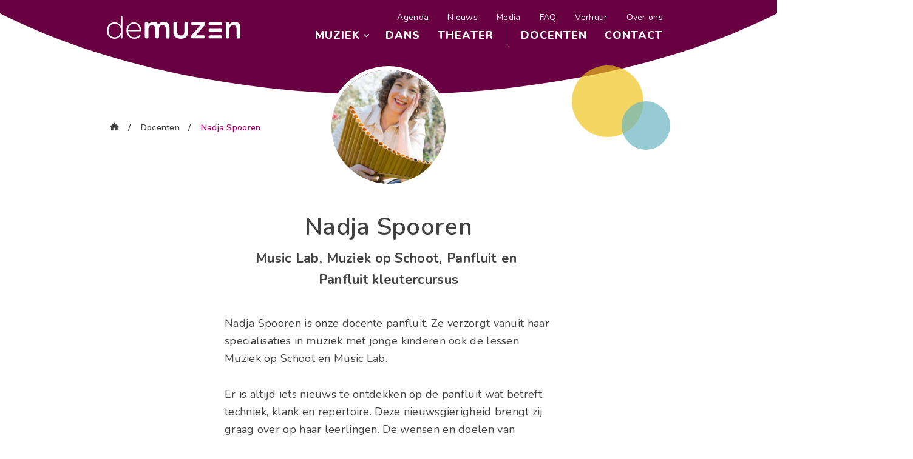

--- FILE ---
content_type: text/html; charset=UTF-8
request_url: https://www.demuzen.nl/docenten/nadja-spooren
body_size: 12837
content:


<!DOCTYPE html>
<html lang="nl" dir="ltr" prefix="content: http://purl.org/rss/1.0/modules/content/  dc: http://purl.org/dc/terms/  foaf: http://xmlns.com/foaf/0.1/  og: http://ogp.me/ns#  rdfs: http://www.w3.org/2000/01/rdf-schema#  schema: http://schema.org/  sioc: http://rdfs.org/sioc/ns#  sioct: http://rdfs.org/sioc/types#  skos: http://www.w3.org/2004/02/skos/core#  xsd: http://www.w3.org/2001/XMLSchema# ">
  <head>
    <!-- Gebouwd door EF2 -->

    <!-- Google Tag Manager -->
    <script>(function(w,d,s,l,i){w[l]=w[l]||[];w[l].push({'gtm.start':
    new Date().getTime(),event:'gtm.js'});var f=d.getElementsByTagName(s)[0],
    j=d.createElement(s),dl=l!='dataLayer'?'&l='+l:'';j.async=true;j.src=
    'https://www.googletagmanager.com/gtm.js?id='+i+dl;f.parentNode.insertBefore(j,f);
    })(window,document,'script','dataLayer','GTM-WTRSF8F');</script>
    <!-- End Google Tag Manager -->
    <meta charset="utf-8" />
<noscript><style>form.antibot * :not(.antibot-message) { display: none !important; }</style>
</noscript><link rel="canonical" href="https://www.demuzen.nl/docenten/nadja-spooren" />
<meta name="description" content="Nadja Spooren is onze docente panfluit." />
<meta property="og:image" content="https://www.demuzen.nl/sites/default/files/styles/open_graph_afbeelding_1200x630/public/assets/images/docenten/NadjaSpooren09%20-%20kopie.jpg?h=1721e1c9&amp;itok=lJ_fa24o" />
<meta name="Generator" content="Drupal 9 (https://www.drupal.org)" />
<meta name="MobileOptimized" content="width" />
<meta name="HandheldFriendly" content="true" />
<meta name="viewport" content="width=device-width, initial-scale=1.0" />
<script type="application/ld+json">{
    "@context": "https://schema.org",
    "@graph": [
        {
            "@type": "Person",
            "name": "Nadja Spooren",
            "familyName": "Spooren",
            "givenName": "Nadja",
            "url": "https://www.demuzen.nl/docenten/nadja-spooren",
            "image": {
                "@type": "ImageObject",
                "representativeOfPage": "True",
                "url": "https://www.demuzen.nl/sites/default/files/styles/afbeelding_rond_400x400/public/assets/images/docenten/NadjaSpooren09%20-%20kopie.jpg?h=1721e1c9\u0026itok=S_p9TAlh",
                "width": "400",
                "height": "400"
            }
        },
        {
            "@type": "WebPage",
            "breadcrumb": {
                "@type": "BreadcrumbList",
                "itemListElement": [
                    {
                        "@type": "ListItem",
                        "position": 1,
                        "name": "Home",
                        "item": "https://www.demuzen.nl/"
                    },
                    {
                        "@type": "ListItem",
                        "position": 2,
                        "name": "Docenten",
                        "item": "https://www.demuzen.nl/docenten"
                    },
                    {
                        "@type": "ListItem",
                        "position": 3,
                        "name": "Nadja Spooren",
                        "item": "https://www.demuzen.nl/docenten/nadja-spooren"
                    }
                ]
            },
            "publisher": {
                "@type": "Organization",
                "name": "De Muzen Veenendaal",
                "logo": {
                    "@type": "ImageObject",
                    "url": "https://www.demuzen.nl/themes/ef2_custom/images/logo.png",
                    "width": "445",
                    "height": "96"
                }
            }
        }
    ]
}</script>
<link rel="icon" href="/favicon-32x32.png" type="image/png" />

    <meta content="telephone=no" name="format-detection">
    <title>Nadja Spooren | De Muzen Veenendaal</title>
    <link rel="stylesheet" media="all" href="/sites/default/files/css/css_wMq6iAXp34n4NtafICGxioTR_fQ41Vg8SQDdJZeEgvo.css" />
<link rel="stylesheet" media="all" href="/sites/default/files/css/css_iH4UKwmjXfZjSGjUh9FEJ3gZ6a2ffYyiBNm-rhkwux0.css" />
<link rel="stylesheet" media="all" href="//fonts.googleapis.com/css?family=Nunito:200i,300,300i,400,600,700,800" />
<link rel="stylesheet" media="all" href="/sites/default/files/css/css_vCyXtFjZ9J_GyKHM4L6-oCl-MfBTfn6m6BbYtl_u2Ug.css" />

    

    <link rel="apple-touch-icon" sizes="180x180" href="/themes/custom/ef2_custom/images/favicon/apple-touch-icon.png">
    <link rel="icon" type="image/png" sizes="32x32" href="/themes/custom/ef2_custom/images/favicon/favicon-32x32.png">
    <link rel="icon" type="image/png" sizes="16x16" href="/themes/custom/ef2_custom/images/favicon/favicon-16x16.png">
    <link rel="manifest" href="/themes/custom/ef2_custom/images/favicon/site.webmanifest">
    <link rel="mask-icon" href="/themes/custom/ef2_custom/images/favicon/safari-pinned-tab.svg" color="#c30067">
    <meta name="msapplication-TileColor" content="#ffffff">
    <meta name="theme-color" content="#ffffff">

  </head>
  <body class="role-anonymous page-node-111 path-node page-node-type-docent">
    <!-- Google Tag Manager (noscript) -->
    <noscript><iframe src="https://www.googletagmanager.com/ns.html?id=GTM-WTRSF8F"
    height="0" width="0" style="display:none;visibility:hidden"></iframe></noscript>
    <!-- End Google Tag Manager (noscript) -->

    <a href="#main-content" class="visually-hidden focusable">
      Overslaan en naar de inhoud gaan
    </a>
    
      <div class="dialog-off-canvas-main-canvas" data-off-canvas-main-canvas>
    	
        

  




<div id="page-wrapper">
      <header>      
        <div class="region region-header">
    <div id="block-brandingvandewebsite" class="block block-system block-system-branding-block">
  
    
        <a href="/" rel="home" class="site-logo">
      <img src="/themes/custom/ef2_custom/logo.svg" alt="Home" />
    </a>
      </div>
<div id="block-navigatie" class="block block-blockgroup block-block-groupnavigatie">
  
    
      <nav role="navigation" aria-labelledby="block-topmenu-menu" id="block-topmenu" class="block block-menu navigation menu--top-menu">
            
  <h2 class="visually-hidden" id="block-topmenu-menu">Top menu</h2>
  

        
              <ul class="menu">
                    <li class="menu-item">
        <a href="https://www.demuzen.nl/actueel?type%5Bagenda%5D=agenda">Agenda</a>
              </li>
                <li class="menu-item">
        <a href="https://www.demuzen.nl/actueel?type%5Bartikel%5D=artikel">Nieuws</a>
              </li>
                <li class="menu-item">
        <a href="/media" data-drupal-link-system-path="node/204">Media</a>
              </li>
                <li class="menu-item">
        <a href="/faq" data-drupal-link-system-path="node/10">FAQ</a>
              </li>
                <li class="menu-item">
        <a href="/verhuur-spectrum" data-drupal-link-system-path="node/207">Verhuur</a>
              </li>
                <li class="menu-item">
        <a href="/over-ons" data-drupal-link-system-path="node/11">Over ons</a>
              </li>
        </ul>
  


  </nav>
<nav id="block-hoofdnavigatie" class="block block-menu-block block-menu-blockmain menu-main-wrapper">
    <div class="menu--main">
        
                

                    

              <ul class="menu">
              
      <li class="menu-item menu-item--expanded">
        <!-- 4 -->
        <a href="/muziek" data-drupal-link-system-path="node/20">Muziek</a>

                  <div class="submenu-wrapper">
            <div class="container">
              <a href="#" class="menu-back-link">Terug</a>
              <span class="submenu-title">Muziek</span>
                            <ul class="menu">
              
      <li class="menu-item">
        <!-- 0 -->
        <a href="/muziek/muziekcursussen" data-drupal-link-system-path="muziek/muziekcursussen">Alle cursussen</a>

        
        
      </li>
          
      <li class="menu-item">
        <!-- 0 -->
        <a href="/muziek/muziekcursussen?field_categorie_target_id%5B36%5D=36" data-drupal-link-query="{&quot;field_categorie_target_id&quot;:{&quot;36&quot;:&quot;36&quot;}}" data-drupal-link-system-path="muziek/muziekcursussen">AMV / Music lab</a>

        
        
      </li>
          
      <li class="menu-item">
        <!-- 0 -->
        <a href="/muziek/muziekcursussen?field_categorie_target_id%5B1685%5D=1685" data-drupal-link-query="{&quot;field_categorie_target_id&quot;:{&quot;1685&quot;:&quot;1685&quot;}}" data-drupal-link-system-path="muziek/muziekcursussen">Samenspel</a>

        
        
      </li>
          
      <li class="menu-item">
        <!-- 0 -->
        <a href="/muziek/muziekcursussen?field_categorie_target_id%5B42%5D=42" data-drupal-link-query="{&quot;field_categorie_target_id&quot;:{&quot;42&quot;:&quot;42&quot;}}" data-drupal-link-system-path="muziek/muziekcursussen">Examens</a>

        
        
      </li>
        </ul>
  
              <a class="menu-parent-link" href="/muziek">Overzicht Muziek</a>
            </div>
          </div>
        
        
      </li>
          
      <li class="menu-item">
        <!-- 0 -->
        <a href="/dans" data-drupal-link-system-path="node/143">Dans</a>

        
        
      </li>
          
      <li class="menu-item">
        <!-- 0 -->
        <a href="/theater" data-drupal-link-system-path="node/145">Theater</a>

        
        
      </li>
          
      <li class="menu-item">
        <!-- 0 -->
        <a href="/docenten" data-drupal-link-system-path="node/22">Docenten</a>

        
        
      </li>
          
      <li class="menu-item">
        <!-- 0 -->
        <a href="/contact" data-drupal-link-system-path="node/81">Contact</a>

        
        
      </li>
        </ul>
  


            </div>
</nav>

  </div>

  </div>

      <button id="menu-toggle" type="button" aria-label="Menu" aria-controls="navigation">
        <span class="bars"></span>
        <div class="text"><span class="open-text">Menu</span><span class="close-text">Sluiten</span></div>
      </button>
    </header>
    <main role="main">
    <a id="main-content" tabindex="-1"></a>
        <div id="main-content-container">
        <div class="region region-content">
    <div data-drupal-messages-fallback class="hidden"></div><div id="block-primaireinhoudvandepagina" class="block block-system block-system-main-block">
  
    
        <div class="layout layout--twocol">
          <div  class="layout__region layout__region--top">
        
            <div class="field field--name-dynamic-block-fieldnode-kruimelpad field--type-ds field--label-hidden field__item">  <nav class="breadcrumb" role="navigation" aria-labelledby="system-breadcrumb">
    <h2 id="system-breadcrumb" class="visually-hidden">Kruimelpad</h2>
    <ol>
          <li>
                  <a href="/">Home</a>
              </li>
          <li>
                  <a href="/docenten">Docenten</a>
              </li>
          <li>
                  Nadja Spooren
              </li>
        </ol>
  </nav>
</div>
      
            <div class="field field--name-field-afbeelding field--type-image field--label-hidden field__item">  <img loading="lazy" src="/sites/default/files/styles/afbeelding_rond_400x400/public/assets/images/docenten/NadjaSpooren09%20-%20kopie.jpg?h=1721e1c9&amp;itok=S_p9TAlh" width="400" height="400" alt="" typeof="foaf:Image" class="image-style-afbeelding-rond-400x400" />


</div>
      
            <div class="field field--name-node-title field--type-ds field--label-hidden field__item"><h1>
  Nadja Spooren
</h1>
</div>
      
            <div class="field field--name-dynamic-block-fieldnode-docent-categorie-labels field--type-ds field--label-hidden field__item"><div class="views-element-container"><div class="view view-docent-categorie view-id-docent_categorie view-display-id-block_1 js-view-dom-id-0036dc293b49ccdb2d33b5fbfcb98749d1e8f0be341516d739326f0e53c35706">
  
    
      
      <div class="view-content">
          <div class="views-row"><div><a href="/muziek/music-lab" hreflang="nl">Music Lab</a></div></div>
    <div class="views-row"><div><a href="/muziek/muziek-op-schoot" hreflang="nl">Muziek op Schoot</a></div></div>
    <div class="views-row"><div><a href="/muziek/panfluit" hreflang="nl">Panfluit</a></div></div>
    <div class="views-row"><div><a href="/muziek/panfluit-kleutercursus" hreflang="nl">Panfluit kleutercursus</a></div></div>

    </div>
  
          </div>
</div>
</div>
      
      </div>
    
          <div  class="layout__region layout__region--first">
        
            <div class="clearfix text-formatted field field--name-body field--type-text-with-summary field--label-hidden field__item"><p class="MsoPlainText"><span><span>Nadja Spooren is onze docente panfluit. Ze verzorgt vanuit haar specialisaties in muziek met jonge kinderen ook de lessen Muziek op Schoot en Music Lab.</span></span></p>

<p class="MsoPlainText"><span><span>Er is altijd iets nieuws te ontdekken op de panfluit wat betreft techniek, klank en repertoire. Deze nieuwsgierigheid brengt zij graag over op haar leerlingen. De wensen en doelen van leerlingen worden gekoppeld aan haar kennis van techniek en muziekstijlen. Zo werk je samen aan de vaardigheden om een eigen verhaal te vertellen met dit prachtige instrument.</span></span></p>

<p class="MsoPlainText"><span><span>Tijdens de muzieklessen ontdekt de leerling allerlei muziekstijlen, van oud tot modern, van folklore tot klassiek. De vele voor- en samenspeelmogelijkheden bij De Muzen maken het plaatje compleet: de panfluit kan in de volle breedte worden ontdekt en bespeeld.</span></span></p>

<p class="MsoPlainText"><span><span>Je kan als kleuter al panfluitles volgen. De lessen zijn dan extra speels en op gehoor, muziek lezen komt later wel. We richten ons op goed luisteren, speeltechniek en het trainen van een muzikaal geheugen. De allerkleinsten laat Nadja kennis maken met muziek tijdens de Muziek op Schoot lessen. De panfluit is er altijd bij als haar vaste maatje, met daarnaast allerhande extra muziekinstrumenten en speelmateriaal.</span></span></p>

<h3>Opleiding </h3>

<p>Nadja studeerde panfluit aan het Conservatorium van Amsterdam. Verder heeft zij zich gespecialiseerd in auditief muziekonderwijs voor jonge kinderen, een opleiding van het Koninklijk Conservatorium in Den Haag. Ze zit <span><span><span><span><span><span><span><span>in het examentraject tot Docent Muziek op Schoot, een geaccrediteerde post-HBO opleiding van Stichting Muziek met het Jonge Kind. </span></span></span></span></span></span></span></span></p>

<p> </p>

<p> </p>

<div class="video-embed-field-provider-youtube video-embed-field-responsive-video"><iframe width="854" height="480" frameborder="0" allowfullscreen="allowfullscreen" src="https://www.youtube.com/embed/j4FRqx7vgU0?autoplay=0&amp;start=0&amp;rel=0"></iframe>
</div>


<p> </p>

<p> </p></div>
      
      </div>
    
    
      </div>


  </div>
<div class="views-element-container block block-views block-views-blockdocent-cursussen-block-1" id="block-views-block-docent-cursussen-block-1">
  
    
      <div><div class="view view-docent-cursussen view-id-docent_cursussen view-display-id-block_1 js-view-dom-id-db9050eec557987ad686ddf7a2935d8332ed4f6b315deac83fa941bd0f882a6e">
  
    
      <div class="view-header">
      <div class="view view-docent-cursussen-titel view-id-docent_cursussen_titel view-display-id-default js-view-dom-id-7d599ea02680672f3a2996f0546cd49548a5a99aad9ab23cad893383c3017e50">
  
    
      
      <div class="view-content">
          <div class="views-row">Welke cursussen geeft Nadja?</div>

    </div>
  
          </div>

    </div>
      
      <div class="view-content">
          <div class="views-row">
            <div class="field field--name-field-afbeelding field--type-image field--label-hidden field__item">  <img loading="lazy" src="/sites/default/files/styles/thumbnail_208x208/public/assets/images/cursussen/music%20lab.JPG?h=4776d981&amp;itok=6uPNAu3m" width="208" height="208" alt="" typeof="foaf:Image" class="image-style-thumbnail-208x208" />


</div>
      
<div  class="text-wrapper">
      
            <div class="field field--name-node-title field--type-ds field--label-hidden field__item">  Music Lab
</div>
      
      <div class="field field--name-field-categorie field--type-entity-reference field--label-hidden field__items">
              <div class="field__item">AMV / Music Lab</div>
          </div>
  
      <div class="field field--name-field-leeftijd field--type-entity-reference field--label-hidden field__items">
              <div class="field__item">
            <div class="field field--name-taxonomy-term-title field--type-ds field--label-hidden field__item">  Kinderen
</div>
      
            <div class="clearfix text-formatted field field--name-description field--type-text-long field--label-hidden field__item"><p>6 - 12 jaar</p></div>
      

</div>
          </div>
  
            <div class="field field--name-node-link field--type-ds field--label-hidden field__item">  <a href="/muziek/music-lab" hreflang="nl">Bekijk cursus</a>
</div>
      
  </div>


</div>
    <div class="views-row">
            <div class="field field--name-field-afbeelding field--type-image field--label-hidden field__item">  <img loading="lazy" src="/sites/default/files/styles/thumbnail_208x208/public/assets/images/cursussen/mos%201.jpg?h=19f14c2c&amp;itok=CJ-bt3hf" width="208" height="208" alt="" typeof="foaf:Image" class="image-style-thumbnail-208x208" />


</div>
      
<div  class="text-wrapper">
      
            <div class="field field--name-node-title field--type-ds field--label-hidden field__item">  Muziek op Schoot
</div>
      
      <div class="field field--name-field-categorie field--type-entity-reference field--label-hidden field__items">
              <div class="field__item">AMV / Music Lab</div>
              <div class="field__item">Muziek op schoot</div>
          </div>
  
      <div class="field field--name-field-leeftijd field--type-entity-reference field--label-hidden field__items">
              <div class="field__item">
            <div class="field field--name-taxonomy-term-title field--type-ds field--label-hidden field__item">  Jonge kinderen
</div>
      
            <div class="clearfix text-formatted field field--name-description field--type-text-long field--label-hidden field__item"><p>0 - 6 jaar</p></div>
      

</div>
          </div>
  
            <div class="field field--name-node-link field--type-ds field--label-hidden field__item">  <a href="/muziek/muziek-op-schoot" hreflang="nl">Bekijk cursus</a>
</div>
      
  </div>


</div>
    <div class="views-row">
            <div class="field field--name-field-afbeelding field--type-image field--label-hidden field__item">  <img loading="lazy" src="/sites/default/files/styles/thumbnail_208x208/public/assets/images/cursussen/16066-022%20-%20kopie%20%282%29.jpg?h=31c4e551&amp;itok=wJ0L70Os" width="208" height="208" alt="" typeof="foaf:Image" class="image-style-thumbnail-208x208" />


</div>
      
<div  class="text-wrapper">
      
            <div class="field field--name-node-title field--type-ds field--label-hidden field__item">  Panfluit
</div>
      
      <div class="field field--name-field-categorie field--type-entity-reference field--label-hidden field__items">
              <div class="field__item">Panfluit</div>
          </div>
  
      <div class="field field--name-field-leeftijd field--type-entity-reference field--label-hidden field__items">
              <div class="field__item">
            <div class="field field--name-taxonomy-term-title field--type-ds field--label-hidden field__item">  Kinderen
</div>
      
            <div class="clearfix text-formatted field field--name-description field--type-text-long field--label-hidden field__item"><p>6 - 12 jaar</p></div>
      

</div>
              <div class="field__item">
            <div class="field field--name-taxonomy-term-title field--type-ds field--label-hidden field__item">  Jongeren
</div>
      
            <div class="clearfix text-formatted field field--name-description field--type-text-long field--label-hidden field__item"><p>13 - 20 jaar</p></div>
      

</div>
              <div class="field__item">
            <div class="field field--name-taxonomy-term-title field--type-ds field--label-hidden field__item">  Volwassenen
</div>
      
            <div class="clearfix text-formatted field field--name-description field--type-text-long field--label-hidden field__item"><p>21+ jaar</p></div>
      

</div>
          </div>
  
            <div class="field field--name-node-link field--type-ds field--label-hidden field__item">  <a href="/muziek/panfluit" hreflang="nl">Bekijk cursus</a>
</div>
      
  </div>


</div>
    <div class="views-row">
            <div class="field field--name-field-afbeelding field--type-image field--label-hidden field__item">  <img loading="lazy" src="/sites/default/files/styles/thumbnail_208x208/public/assets/images/cursussen/kleutercursus%20panfluit.jpg?h=d267fbbf&amp;itok=qJyQs2Gv" width="208" height="208" alt="" typeof="foaf:Image" class="image-style-thumbnail-208x208" />


</div>
      
<div  class="text-wrapper">
      
            <div class="field field--name-node-title field--type-ds field--label-hidden field__item">  Panfluit kleutercursus
</div>
      
      <div class="field field--name-field-categorie field--type-entity-reference field--label-hidden field__items">
              <div class="field__item">Panfluit</div>
          </div>
  
      <div class="field field--name-field-leeftijd field--type-entity-reference field--label-hidden field__items">
              <div class="field__item">
            <div class="field field--name-taxonomy-term-title field--type-ds field--label-hidden field__item">  Jonge kinderen
</div>
      
            <div class="clearfix text-formatted field field--name-description field--type-text-long field--label-hidden field__item"><p>0 - 6 jaar</p></div>
      

</div>
          </div>
  
            <div class="field field--name-node-link field--type-ds field--label-hidden field__item">  <a href="/muziek/panfluit-kleutercursus" hreflang="nl">Bekijk cursus</a>
</div>
      
  </div>


</div>

    </div>
  
          </div>
</div>

  </div>

  </div>

    </div>
      </main> 

  <footer>          
        <div class="region region-footer">
    <div id="block-voet" class="block block-menu-block block-menu-blockfooter">
  
      <span class="block-title">De Muzen</span>
    
      
              <ul class="menu">
                    <li class="menu-item">
        <a href="/over-ons" data-drupal-link-system-path="node/11">Over ons</a>
              </li>
                <li class="menu-item">
        <a href="/privacy-statement" data-drupal-link-system-path="node/206">Privacyverklaring</a>
              </li>
                <li class="menu-item">
        <a href="/algemeen-reglement" data-drupal-link-system-path="node/205">Algemene voorwaarden</a>
              </li>
                <li class="menu-item">
        <a href="/faq" data-drupal-link-system-path="node/10">FAQ</a>
              </li>
                <li class="menu-item">
        <a href="/schoolvakanties-de-muzen" data-drupal-link-system-path="node/329">Schoolvakanties</a>
              </li>
        </ul>
  


  </div>
<div id="block-contactgegevens" class="block block-block-content block-block-content53df57fe-ca14-419e-8fc9-1ed3a9cb358d">
  
      <span class="block-title">Adresgegevens</span>
    
      
            <div class="clearfix text-formatted field field--name-body field--type-text-with-summary field--label-hidden field__item"><p>Spectrum<br />
Kees Stipplein 72<br />
3901 TP Veenendaal<br /><a href="tel:0031318550646">0318-550646</a><br /><a href="mailto:info@demuzen.nl">info@demuzen.nl</a></p></div>
      
  </div>
<div id="block-nieuwsbriefenvolgonsop" class="block block-blockgroup block-block-groupnieuwsbrief-en-volg-ons-op">
  
    
      <div id="block-webform" class="block block-webform block-webform-block">
  
      <span class="block-title">Nieuwsbrief</span>
    
      <form class="webform-submission-form webform-submission-add-form webform-submission-nieuwsbrief-form webform-submission-nieuwsbrief-add-form webform-submission-nieuwsbrief-node-111-form webform-submission-nieuwsbrief-node-111-add-form js-webform-submit-once js-webform-details-toggle webform-details-toggle antibot" data-drupal-selector="webform-submission-nieuwsbrief-node-111-add-form" data-action="/docenten/nadja-spooren" action="/antibot" method="post" id="webform-submission-nieuwsbrief-node-111-add-form" accept-charset="UTF-8">
  
  <noscript>
  <div class="antibot-no-js antibot-message antibot-message-warning">JavaScript moet ingeschakeld zijn om dit formulier te kunnen gebruiken.</div>
</noscript>
<div class="js-form-item form-item js-form-type-email form-type-email js-form-item-e-mailadres form-item-e-mailadres form-no-label">
      <label for="edit-e-mailadres" class="visually-hidden js-form-required form-required">E-mailadres</label>
        <input data-drupal-selector="edit-e-mailadres" type="email" id="edit-e-mailadres" name="e_mailadres" value="" size="60" maxlength="254" placeholder="E-mailadres" class="form-email required" required="required" aria-required="true" />

        </div>
<div data-drupal-selector="edit-actions" class="form-actions webform-actions js-form-wrapper form-wrapper" id="edit-actions"><button class="webform-button--submit button button--primary js-form-submit form-submit" data-drupal-selector="edit-actions-submit" type="submit" id="edit-actions-submit" name="op" value="Inschrijven">Inschrijven</button>
</div>
<input autocomplete="off" data-drupal-selector="form-hjwzubfstjf9bxtgva-q4zqkjli1dlsxahvontmz6lc" type="hidden" name="form_build_id" value="form-hjWZuBfstjF9BxTGVA_Q4zQKjli1DLsXAHvontmz6Lc" />
<input data-drupal-selector="edit-webform-submission-nieuwsbrief-node-111-add-form" type="hidden" name="form_id" value="webform_submission_nieuwsbrief_node_111_add_form" />
<input data-drupal-selector="edit-antibot-key" type="hidden" name="antibot_key" value="" />


  
</form>

  </div>

<div id="block-volgonsop" class="block block-block-content block-block-content74c81ba0-f4f2-4c1c-8479-386192b26206">
  
      <span class="block-title">Volg ons op</span>
    
  <div class="socialmedia-buttons">
    <a href="https://www.facebook.com/DeMuzen/" target="_blank"><i class="icon-facebook"></i></a>
    <a href="https://www.instagram.com/muziekschool_de_muzen/" target="_blank"><i class="icon-instagram"></i></a>
            <a href="https://www.youtube.com/user/Muzenveenendaal/" target="_blank"><i class="icon-youtube"></i></a>
  </div>
</div>

  </div>

<div id="block-partners" class="block block-block-content block-block-contentbfaa755b-3ea3-46be-a419-31cf4fe69f63">
  
      <span class="block-title">Partners</span>
    

  <div class="partners">

    <a href="https://jeugdfondssportencultuur.nl/" target="_blank" class="jeugdfonds">
      <svg id="jeugdfondsMiddel_1" data-name="jeugdfondsMiddel 1" xmlns="http://www.w3.org/2000/svg" width="148.82" height="158.74" viewBox="0 0 148.82 158.74">
        <g id="Logo">
          <rect id="Rectangle_151" data-name="Rectangle 151" width="148.82" height="109.55" transform="translate(0 49.19)" fill="#fff"/>
          <rect id="Rectangle_152" data-name="Rectangle 152" width="148.82" height="49.43" fill="#b14781"/>
          <path id="Path_65" data-name="Path 65" d="M15.22,53.63c5.91,0,8.2,2.63,8.2,8.26v7.8H16.49V62.85c0-1.6-.32-2.82-2-2.82s-2.1,1.09-2.1,3.33v.9c0,2.68.51,4.15,2.93,7.29l4.58,6c3.24,4.22,4.26,6.65,4.26,12v1.53c0,7-3,11.14-9.28,11.14h-1.4c-5.73,0-8.78-3.14-8.78-9V83.64h7.12V92c0,2.18.7,3.33,2.35,3.33s2.36-1.15,2.36-4.1V90.1c0-3.39-.32-4.6-2.93-8L9,76.22A17,17,0,0,1,5,64.45V62.91c0-6.33,3.18-9.28,8.84-9.28Z" fill="#8d014b"/>
          <path id="Path_66" data-name="Path 66" d="M33.35,75.07h1.84c2.16,0,2.48-1.54,2.48-3.46v-7.8c0-1.86-.38-3.27-2.48-3.27H33.35Zm0,6.84v19.78H26.16V54.08H37.54c5.09,0,7.38,2.18,7.38,7.87V73.21c0,5.63-2.48,8.7-7.38,8.7Z" fill="#8d014b"/>
          <path id="Path_67" data-name="Path 67" d="M59.23,64.19c0-2.49-.82-3.65-2.48-3.65-1.84,0-2.54,1.22-2.54,3.65V91.58c0,2,.57,3.64,2.61,3.64s2.41-1.6,2.41-3.64Zm7.32,26.87c0,6.66-2.23,11.2-9.16,11.2H56.18c-6.87,0-9.29-4.54-9.29-11.2V64.58c0-6.6,2.49-10.95,9.23-10.95h1.21c7,0,9.22,4.35,9.22,10.88Z" fill="#8d014b"/>
          <path id="Path_68" data-name="Path 68" d="M76.22,73.66h1.91c2,0,2.6-1.28,2.6-3.39V63.62c0-2-.44-3.08-2.6-3.08H76.22Zm0,28H69V54.08H80.67c4.77,0,7.19,2.05,7.19,7.36v8.45c0,4-1.85,5.5-3.12,6.07,1.59.71,3.12,2,3.12,5.19v16.7a7.49,7.49,0,0,0,.7,3.52v.32H81.43c-.31-.52-.7-1.35-.7-3.91V83.45c0-2.11-.38-3-2.67-3H76.22Z" fill="#8d014b"/>
          <path id="Path_69" data-name="Path 69" d="M108.34,54.08v6.91H102.3v40.7H95.17V60.99H89.13V54.08Z" fill="#8d014b"/>
          <path id="Path_70" data-name="Path 70" d="M126.85,70.21a10.73,10.73,0,0,0,2-7.11v-1c0-1.86-.44-2.82-1.84-2.82s-1.91,1-1.91,2.88V63c0,2.49.57,4.22,1.78,7.17m4.39,25.14-.13-.38L124,79.68a15.62,15.62,0,0,0-1.08,6v1c0,6.78,2.48,9.47,5.79,9.47a4.29,4.29,0,0,0,2.54-.77m-9.6-20.79c-1.72-3.78-2.87-7.23-2.87-11.2V61.7c0-4.29,2.17-8.07,7.64-8.07h1.27c6,0,7.19,3.78,7.19,8.39v.7c0,4.48-.83,7.29-6,12.09l5.6,12.93c.63-4.61.44-10.18.44-14.66h6.3c-.19,8.83-.57,15.74-2.93,21.57a6.14,6.14,0,0,0,3.75,1.79l-1.84,6.4a9.54,9.54,0,0,1-5.72-2.69,8.15,8.15,0,0,1-5.86,2.11h-1.14c-7.38,0-11.52-4.86-11.52-13V86.91a15.68,15.68,0,0,1,5.67-12.35" fill="#8d014b"/>
          <path id="Path_71" data-name="Path 71" d="M17,133.24h7.06v11c0,5.12-1.66,10.3-8.59,10.3H13.88c-7.25,0-8.84-5.24-8.84-10v-29c0-4.86,2.1-9.53,8.59-9.53h1.65c7.89,0,8.78,5.24,8.78,9.91v8.51H17V116c0-2-.64-3.13-2.42-3.13s-2.23,1-2.23,3.13v28.28c0,2.11.7,3.26,2.29,3.26S17,146.22,17,144.31Z" fill="#8d014b"/>
          <path id="Path_72" data-name="Path 72" d="M26.22,106.36h7.32v37.69c0,2,.7,3.39,2.29,3.39s2.35-1.28,2.35-3.39V106.36h7.31V143.6c0,6.72-2.67,10.94-9,10.94h-1.3c-6.36,0-9-4.09-9-10.94Z" fill="#8d014b"/>
          <path id="Path_73" data-name="Path 73" d="M55.23,106.36v40.25H64v7.36H48.04V106.36Z" fill="#8d014b"/>
          <path id="Path_74" data-name="Path 74" d="M79.91,106.36v6.91H73.87v40.7H66.74v-40.7H60.7v-6.91Z" fill="#8d014b"/>
          <path id="Path_75" data-name="Path 75" d="M81.56,106.36h7.32v37.69c0,2,.7,3.39,2.29,3.39s2.35-1.28,2.35-3.39V106.36h7.32V143.6c0,6.72-2.67,10.94-9,10.94H90.53c-6.36,0-9-4.09-9-10.94Z" fill="#8d014b"/>
          <path id="Path_76" data-name="Path 76" d="M103.25,106.36h7.32v37.69c0,2,.7,3.39,2.29,3.39s2.35-1.28,2.35-3.39V106.36h7.32V143.6c0,6.72-2.67,10.94-9,10.94h-1.27c-6.36,0-9-4.09-9-10.94Z" fill="#8d014b"/>
          <path id="Path_77" data-name="Path 77" d="M132.26,125.94h1.91c2,0,2.61-1.28,2.61-3.39V115.9c0-2.05-.45-3.07-2.61-3.07h-1.91Zm0,28h-7.19V106.36h11.64c4.77,0,7.19,2,7.19,7.36v8.45c0,4-1.84,5.5-3.12,6.08,1.59.7,3.12,2,3.12,5.18v16.7a7.49,7.49,0,0,0,.7,3.52V154h-7.12c-.32-.52-.7-1.35-.7-3.91V135.73c0-2.11-.39-3-2.68-3h-1.84Z" fill="#8d014b"/>
          <path id="Path_78" data-name="Path 78" d="M3.08,14.41v-.16h7.43c.07.78.39,3.43,4.36,3.43h.21c3.2,0,4.4-1.9,4.4-4.47v-10H27v10.2c0,4.15-1.54,10-11.31,10H14.1c-9.4,0-11-5.51-11-9" fill="#fff"/>
          <path id="Path_79" data-name="Path 79" d="M51.15,3.17V8.04H36.7v2.49H50.86v4.85H36.7v2.73H51.36v4.98H29.24V3.17Z" fill="#fff"/>
          <path id="Path_80" data-name="Path 80" d="M53.18,3.17h7.58v8.91c0,2.44,1.07,5.36,6.07,5.36s6-2.92,6-5.36V3.17h7.56v9.5c0,3.86-1.81,10.74-13,10.74H66.32c-11.52,0-13.14-6.88-13.14-10.74Z" fill="#fff"/>
          <path id="Path_81" data-name="Path 81" d="M95.31,23.46c-10.83,0-13.36-5.83-13.36-10v-.75c0-4.28,2.37-9.88,14-9.88h1c12.11,0,13.81,4.9,13.89,7.69H103C102.87,10,102.21,8,96.62,8c-5.33,0-6.84,2.3-6.84,4.92v.3c0,2.54,1.86,5,6.78,5,5.11,0,6.76-1.85,6.76-2.49H96.38V11.87H111V23.09h-4.76a12.3,12.3,0,0,0-.93-2.76c-.77.86-3.25,3.13-9.43,3.13Z" fill="#fff"/>
          <path id="Path_82" data-name="Path 82" d="M120.87,17.81h5.61c6.58,0,7.32-2.91,7.32-4.66V13c0-1.74-.72-4.6-7.32-4.6h-5.61ZM113.31,3.17h14c11.42,0,14.3,4.71,14.3,9.42v.81c0,4.52-2.48,9.71-14.27,9.69H113.31Z" fill="#fff"/>
          <path id="Path_83" data-name="Path 83" d="M25.65,26.34v4.87h-14V33.7H25.36v4.9H11.65v7.66H4.17V26.34Z" fill="#fff"/>
          <path id="Path_84" data-name="Path 84" d="M42.07,31.32c-6,0-7.21,2.59-7.21,4.71v.32c0,2.09,1.36,4.9,7.21,4.9s7.22-2.73,7.22-4.85V36c0-2.12-1.33-4.71-7.22-4.71M42.69,26c12.77,0,14.42,6.11,14.42,9.88v.8c0,3.73-1.62,10-14.42,10h-1.2c-12.83,0-14.46-6.26-14.46-10v-.8C27,32.07,28.66,26,41.49,26Z" fill="#fff"/>
          <path id="Path_85" data-name="Path 85" d="M67.31,26.34l11.5,11.32V26.34h7.5V46.26H78.75L66.35,34.18V46.26H58.84V26.34Z" fill="#fff"/>
          <path id="Path_86" data-name="Path 86" d="M96.27,41h5.62c6.57,0,7.32-2.92,7.32-4.66v-.16c0-1.74-.72-4.6-7.32-4.6H96.27ZM88.71,26.34h14.06c11.41,0,14.29,4.71,14.29,9.42v.8c0,4.53-2.48,9.72-14.27,9.7H88.71Z" fill="#fff"/>
          <path id="Path_87" data-name="Path 87" d="M117.81,39.56V39.3h8.3c.08,1.07.64,2.81,5,2.81h.24c4.23,0,4.85-.91,4.85-1.88h0c0-1-.48-1.69-4.66-1.8l-3.68-.11c-7.66-.24-9.71-2.89-9.71-6v-.24c0-3.24,2.18-6.08,11.39-6.08h2.37c9.8,0,12,3.13,12,6.29v.22h-8.22c-.08-.73-.51-2.12-4.79-2.12h-.27c-4,0-4.37.7-4.37,1.47h0c0,.8.59,1.47,4.32,1.53l3.56.08c7.54.18,10.46,2,10.46,6v.38c0,3.37-1.86,6.77-12.27,6.77h-2.42c-10.94,0-12.08-4.47-12.08-7.07" fill="#fff"/>
        </g>
      </svg>
    </a>

    <a href="https://maakveenendaal.nl" target="_blank" class="maakveenendaal">
      <svg id="a" xmlns="http://www.w3.org/2000/svg" viewBox="0 0 759.69 759.69"><g id="b"><circle cx="379.84" cy="379.84" r="379.84" style="fill:#b24781;"/></g><g><polygon points="309.54 446.95 309.69 500.11 293.37 500.11 293.22 475.88 281.68 495.35 273.78 495.35 262.23 476.74 262.23 500.13 245.9 500.13 245.9 446.95 260.63 446.95 277.95 475.28 294.81 446.95 309.54 446.95" style="fill:#fff;"/><path d="m417.33,446.95h-17.62l-23.13,52.91-23.13-52.91h-17.62l-23.24,53.16h18.22l3.57-9.26h20.21l3.57,9.26h36.53l3.58-9.26h20.2l3.57,9.26h18.53l-23.24-53.16Zm-78.01,30.99l5.17-13.37,5.16,13.37h-10.33Zm63.88,0l5.16-13.37,5.17,13.37h-10.33Z" style="fill:#fff;"/><polygon points="461.1 446.95 461.1 466.24 478.57 446.95 498.08 446.95 476.81 470.34 499.14 500.11 478.4 500.11 465.11 482.49 461.08 486.97 461.08 500.1 443.45 500.1 443.45 446.95 461.1 446.95" style="fill:#fff;"/><path d="m498.75,491c.17-5.54,4.79-9.89,10.33-9.73,5.3.16,9.56,4.42,9.72,9.73-.01,5.53-4.5,10.01-10.04,10-5.52-.01-10-4.48-10.01-10Z" style="fill:#fff;"/><path d="m449.88,200.97l-66.91,87.6-69.32-87.6h-133.82v348.5h400.02V200.97h-129.97Zm108.86,327.4h-101.24v-.06h-169.77v.06h-86.79V222.07h102.5l62.98,79.6,16.85,21.27,16.47-21.56,60.58-79.31h98.42v306.3Z" style="fill:#fff;"/><g id="c"><path d="m518.8,491c-.01,5.53-4.5,10.01-10.04,10-5.52-.01-10-4.48-10.01-10,.17-5.54,4.79-9.89,10.33-9.73,5.3.16,9.56,4.42,9.72,9.73Z" style="fill:#fff;"/></g><path id="d" d="m449.88,200.97l-66.91,87.6-69.32-87.6h-133.82v348.5h129v-.06h127.57v.06h143.45V200.97h-129.97Zm108.86,327.4h-101.24v-.06h-169.77v.06h-86.79V222.07h102.5l62.98,79.6,16.85,21.27,16.47-21.56,60.58-79.31h98.42v306.3Z" style="fill:#fff;"/><polygon points="309.69 500.11 293.37 500.11 293.22 475.88 281.68 495.35 273.78 495.35 262.23 476.74 262.23 500.13 245.9 500.13 245.9 446.95 260.63 446.95 277.95 475.28 294.81 446.95 309.54 446.95 309.69 500.11" style="fill:#fff;"/><path id="e" d="m376.58,499.86l-23.13-52.91h-17.62l-23.24,53.16h18.22l3.57-9.26h20.21l3.57,9.26h18.53l-.11-.25Zm-37.26-21.92l5.17-13.37,5.16,13.37h-10.33Z" style="fill:#fff;"/><path id="f" d="m417.33,446.95h-17.62l-23.13,52.91-.11.25h18.22l3.58-9.26h20.2l3.57,9.26h18.53l-23.24-53.16Zm-14.13,30.99l5.16-13.37,5.17,13.37h-10.33Z" style="fill:#fff;"/><polygon points="499.14 500.11 478.4 500.11 465.11 482.49 461.08 486.97 461.08 500.1 443.45 500.1 443.45 446.95 461.1 446.95 461.1 466.24 478.57 446.95 498.08 446.95 476.81 470.34 499.14 500.11" style="fill:#fff;"/></g></svg>
    </a>

    


    <a href="https://www.schoolencultuurveenendaal.nl/" target="_blank" class="schoolencultuur">
      <svg id="_190131_logo_schoolencultuur" data-name="190131 logo schoolencultuur" xmlns="http://www.w3.org/2000/svg" width="287.642" height="64" viewBox="0 0 287.642 64">
        <g id="Laag_1" data-name="Laag 1">
          <path id="Path_31" data-name="Path 31" d="M32,0A32,32,0,1,0,64,32,32,32,0,0,0,32,0ZM23.51,41.7a11.888,11.888,0,0,0,8.74,3.606,14.065,14.065,0,0,0,11.488-5.559l6.111,6.287q-7.274,8.192-17.142,8.188T16.453,48a21.062,21.062,0,0,1-6.389-15.736A21.265,21.265,0,0,1,16.573,16.4a21.951,21.951,0,0,1,15.919-6.354,22.561,22.561,0,0,1,17.6,8.005l-5.925,6.723a13.891,13.891,0,0,0-11.245-5.623,13.094,13.094,0,0,0-9.2,3.514,12.224,12.224,0,0,0-3.82,9.471A12.944,12.944,0,0,0,23.51,41.7Z" fill="#b14781"/>
          <path id="Path_32" data-name="Path 32" d="M205.379,36.582a1.582,1.582,0,0,0-.59,1.286,1.448,1.448,0,0,0,.724,1.276,13.166,13.166,0,0,0,3.335,1.118,9.42,9.42,0,0,1,4.062,1.933,4.767,4.767,0,0,1,1.444,3.757,4.958,4.958,0,0,1-1.859,4.006,7.386,7.386,0,0,1-4.874,1.539,11.289,11.289,0,0,1-7.861-3.233l2.46-2.994q2.966,2.6,5.493,2.6a2.892,2.892,0,0,0,1.757-.485,1.564,1.564,0,0,0,.643-1.314,1.536,1.536,0,0,0-.682-1.314,9.29,9.29,0,0,0-2.709-.987,11.751,11.751,0,0,1-4.691-1.982,4.663,4.663,0,0,1-1.483-3.827,4.756,4.756,0,0,1,1.88-4.034,7.5,7.5,0,0,1,4.691-1.406,11.337,11.337,0,0,1,3.676.629A9.9,9.9,0,0,1,214,34.937l-2.077,3a8.093,8.093,0,0,0-4.941-1.813A2.478,2.478,0,0,0,205.379,36.582Z" transform="translate(-129.561 -21.092)" fill="#fff"/>
          <path id="Path_33" data-name="Path 33" d="M252.391,56.093a4.513,4.513,0,0,0,3.546-1.971l2.34,2.629a8.124,8.124,0,0,1-5.914,2.839,7.668,7.668,0,0,1-5.373-2.01,7.395,7.395,0,0,1,.025-10.543A7.545,7.545,0,0,1,252.286,45a8.2,8.2,0,0,1,3.089.633,7.84,7.84,0,0,1,2.745,1.866l-2.049,2.681a4.621,4.621,0,0,0-1.669-1.262,4.7,4.7,0,0,0-1.957-.446,3.866,3.866,0,0,0-2.66,1.012,3.609,3.609,0,0,0-1.118,2.811,3.556,3.556,0,0,0,1.118,2.811A3.792,3.792,0,0,0,252.391,56.093Z" transform="translate(-158.767 -29.185)" fill="#fff"/>
          <path id="Path_34" data-name="Path 34" d="M291.6,42.308V49.93H287.66V30.43H291.6v6.937a5.537,5.537,0,0,1,4.01-1.817,5,5,0,0,1,3.743,1.578,5.784,5.784,0,0,1,1.525,4.217V49.93h-3.943V42.2q0-3.258-2.39-3.258a2.871,2.871,0,0,0-2.063.854A3.367,3.367,0,0,0,291.6,42.308Z" transform="translate(-186.571 -19.736)" fill="#fff"/>
          <path id="Path_35" data-name="Path 35" d="M345.083,52.3a6.993,6.993,0,0,1-2.13,5.18,7.858,7.858,0,0,1-10.7,0,7.39,7.39,0,0,1,0-10.381,7.819,7.819,0,0,1,10.7,0A7.028,7.028,0,0,1,345.083,52.3Zm-10.985,0a4.045,4.045,0,0,0,.984,2.811,3.458,3.458,0,0,0,5.046,0,4.045,4.045,0,0,0,.984-2.811,4.09,4.09,0,0,0-.984-2.836,3.437,3.437,0,0,0-5.046,0A4.09,4.09,0,0,0,334.1,52.3Z" transform="translate(-214.113 -29.173)" fill="#fff"/>
          <path id="Path_36" data-name="Path 36" d="M390.629,52.3a6.993,6.993,0,0,1-2.13,5.18,7.858,7.858,0,0,1-10.7,0,7.4,7.4,0,0,1,0-10.381,7.819,7.819,0,0,1,10.7,0A7.028,7.028,0,0,1,390.629,52.3Zm-10.975,0a4.045,4.045,0,0,0,.984,2.811,3.458,3.458,0,0,0,5.046,0,4.049,4.049,0,0,0,.987-2.811,4.094,4.094,0,0,0-.988-2.836,3.437,3.437,0,0,0-5.046,0,4.09,4.09,0,0,0-.984,2.836Z" transform="translate(-243.656 -29.173)" fill="#fff"/>
          <path id="Path_37" data-name="Path 37" d="M427.483,49.93H423.54V30.43h3.943Z" transform="translate(-274.701 -19.736)" fill="#fff"/>
          <path id="Path_38" data-name="Path 38" d="M469.142,57.326a7.9,7.9,0,0,1-5.623,2.26A7.431,7.431,0,0,1,458.2,57.6a7.011,7.011,0,0,1-2.109-5.32,6.862,6.862,0,0,1,2.144-5.31A7.218,7.218,0,0,1,463.3,45a7.313,7.313,0,0,1,4.955,1.757,6.062,6.062,0,0,1,2.038,4.835V53.7h-10.3a2.811,2.811,0,0,0,1.209,1.891,3.866,3.866,0,0,0,2.312.738,4.523,4.523,0,0,0,3.416-1.406Zm-3.785-8.385a3,3,0,0,0-1.985-.682,3.535,3.535,0,0,0-2.14.7,2.7,2.7,0,0,0-1.132,1.919h6.2A2.811,2.811,0,0,0,465.357,48.942Z" transform="translate(-295.812 -29.181)" fill="#fff"/>
          <path id="Path_39" data-name="Path 39" d="M505.543,51.5v7.882H501.6V45.24h3.943v1.574A5.517,5.517,0,0,1,509.563,45a4.983,4.983,0,0,1,3.746,1.578,5.835,5.835,0,0,1,1.511,4.217v8.585h-3.943V51.39q0-3.261-2.39-3.261a2.864,2.864,0,0,0-2.063.854A3.352,3.352,0,0,0,505.543,51.5Z" transform="translate(-325.329 -29.184)" fill="#fff"/>
          <path id="Path_40" data-name="Path 40" d="M565.705,47.01a6.048,6.048,0,0,0,4.941-2.39l2.629,2.706a9.918,9.918,0,0,1-14.352.84,9.047,9.047,0,0,1-2.748-6.765,9.136,9.136,0,0,1,2.811-6.821,9.432,9.432,0,0,1,6.845-2.734,9.71,9.71,0,0,1,7.57,3.444l-2.551,2.892a6.028,6.028,0,0,0-4.856-2.418,5.623,5.623,0,0,0-3.953,1.511,5.243,5.243,0,0,0-1.641,4.073,5.57,5.57,0,0,0,1.55,4.112A5.113,5.113,0,0,0,565.705,47.01Z" transform="translate(-360.724 -20.653)" fill="#fff"/>
          <path id="Path_41" data-name="Path 41" d="M618.878,52.712V45.09h3.967V59.227h-3.967v-1.87a4.481,4.481,0,0,1-3.8,2.077,5.531,5.531,0,0,1-3.9-1.458,5.59,5.59,0,0,1-1.574-4.322V45.09h3.967v7.7q0,3.258,2.39,3.261a2.811,2.811,0,0,0,2.052-.857A3.289,3.289,0,0,0,618.878,52.712Z" transform="translate(-395.376 -29.245)" fill="#fff"/>
          <path id="Path_42" data-name="Path 42" d="M659.633,49.33H655.69V29.83h3.943Z" transform="translate(-425.27 -19.347)" fill="#fff"/>
          <path id="Path_43" data-name="Path 43" d="M678.3,40.146v6.326a1.82,1.82,0,0,0,.422,1.276,1.311,1.311,0,0,0,1,.46,2.27,2.27,0,0,0,1.859-.995l1.473,2.762a5.689,5.689,0,0,1-3.866,1.68,4.7,4.7,0,0,1-4.85-4.994V40.146H672.68V37.307h1.655V33.09H678.3v4.217h3.419v2.839Z" transform="translate(-436.289 -21.462)" fill="#fff"/>
          <path id="Path_44" data-name="Path 44" d="M714.784,52.712V45.09h3.967V59.227h-3.967v-1.87a4.47,4.47,0,0,1-3.8,2.077,5.52,5.52,0,0,1-3.9-1.455,5.582,5.582,0,0,1-1.578-4.322V45.09h3.967v7.7q0,3.258,2.393,3.261a2.811,2.811,0,0,0,2.049-.857A3.329,3.329,0,0,0,714.784,52.712Z" transform="translate(-457.582 -29.245)" fill="#fff"/>
          <path id="Path_45" data-name="Path 45" d="M759.4,52.712V45.09h3.967V59.227H759.4v-1.87a4.481,4.481,0,0,1-3.8,2.077,5.521,5.521,0,0,1-3.9-1.458,5.583,5.583,0,0,1-1.578-4.322V45.09h3.968v7.7q0,3.258,2.393,3.261a2.811,2.811,0,0,0,2.049-.857A3.33,3.33,0,0,0,759.4,52.712Z" transform="translate(-486.515 -29.245)" fill="#fff"/>
          <path id="Path_46" data-name="Path 46" d="M802.626,48.138A2.993,2.993,0,0,0,800,49.386a5.694,5.694,0,0,0-.868,3.3v6.108H795.19V44.655h3.939v1.866a6.679,6.679,0,0,1,1.9-1.472,5.215,5.215,0,0,1,2.326-.629l.028,3.718Z" transform="translate(-515.747 -28.81)" fill="#fff"/>
          <path id="Path_47" data-name="Path 47" d="M208.316,111.557l4.379-10.947h4.157L209.939,117.8h-3.247L199.78,100.61h4.157Z" transform="translate(-129.574 -65.254)" fill="#fff"/>
          <path id="Path_48" data-name="Path 48" d="M258.481,122.783a7.38,7.38,0,0,1-5.25,2.109,6.979,6.979,0,0,1-4.983-1.855,6.537,6.537,0,0,1-1.968-4.983,6.4,6.4,0,0,1,2.01-4.962,6.754,6.754,0,0,1,4.734-1.845,6.846,6.846,0,0,1,4.639,1.648,5.657,5.657,0,0,1,1.9,4.526v1.968h-9.65a2.643,2.643,0,0,0,1.132,1.757,3.62,3.62,0,0,0,2.165.7,4.249,4.249,0,0,0,3.2-1.3Zm-3.542-7.847a2.811,2.811,0,0,0-1.855-.64,3.331,3.331,0,0,0-2.007.664,2.544,2.544,0,0,0-1.054,1.8h5.805a2.608,2.608,0,0,0-.893-1.82Z" transform="translate(-159.733 -72.15)" fill="#fff"/>
          <path id="Path_49" data-name="Path 49" d="M299.981,122.783a7.4,7.4,0,0,1-5.25,2.109,6.979,6.979,0,0,1-4.983-1.855,6.537,6.537,0,0,1-1.968-4.983,6.428,6.428,0,0,1,2.007-4.969,6.754,6.754,0,0,1,4.748-1.838,6.845,6.845,0,0,1,4.639,1.648,5.687,5.687,0,0,1,1.9,4.526v1.968h-9.657a2.643,2.643,0,0,0,1.132,1.757,3.62,3.62,0,0,0,2.165.7,4.249,4.249,0,0,0,3.2-1.3Zm-3.542-7.847a2.812,2.812,0,0,0-1.856-.64,3.331,3.331,0,0,0-2.007.664,2.544,2.544,0,0,0-1.054,1.8h5.805A2.607,2.607,0,0,0,296.439,114.935Z" transform="translate(-186.649 -72.15)" fill="#fff"/>
          <path id="Path_50" data-name="Path 50" d="M334.08,117.324v7.38h-3.69V111.469h3.69v1.476a5.173,5.173,0,0,1,3.764-1.7,4.667,4.667,0,0,1,3.514,1.476,5.47,5.47,0,0,1,1.406,3.936V124.7h-3.69v-7.478q0-3.05-2.239-3.05a2.674,2.674,0,0,0-1.929.8A3.117,3.117,0,0,0,334.08,117.324Z" transform="translate(-214.285 -72.153)" fill="#fff"/>
          <path id="Path_51" data-name="Path 51" d="M382.481,122.783a7.4,7.4,0,0,1-5.25,2.109,6.979,6.979,0,0,1-4.983-1.855,6.537,6.537,0,0,1-1.968-4.983,6.4,6.4,0,0,1,2.01-4.962,6.754,6.754,0,0,1,4.734-1.845,6.846,6.846,0,0,1,4.639,1.648,5.672,5.672,0,0,1,1.9,4.526v1.968h-9.65a2.643,2.643,0,0,0,1.132,1.757,3.62,3.62,0,0,0,2.165.7,4.249,4.249,0,0,0,3.2-1.3Zm-3.542-7.847a2.812,2.812,0,0,0-1.856-.64,3.332,3.332,0,0,0-2.007.664,2.544,2.544,0,0,0-1.054,1.8h5.805a2.607,2.607,0,0,0-.893-1.82Z" transform="translate(-240.157 -72.15)" fill="#fff"/>
          <path id="Path_52" data-name="Path 52" d="M417.57,117.324v7.38h-3.69V111.469h3.69v1.476a5.17,5.17,0,0,1,3.764-1.7,4.667,4.667,0,0,1,3.514,1.476,5.471,5.471,0,0,1,1.406,3.936V124.7h-3.69v-7.478q0-3.05-2.239-3.05a2.674,2.674,0,0,0-1.929.8A3.118,3.118,0,0,0,417.57,117.324Z" transform="translate(-268.436 -72.153)" fill="#fff"/>
          <path id="Path_53" data-name="Path 53" d="M459.845,116.049a5.592,5.592,0,0,1-4.2-1.993,7,7,0,0,1-1.845-4.944,6.71,6.71,0,0,1,1.8-4.832,5.64,5.64,0,0,1,4.217-1.884,5.043,5.043,0,0,1,3.936,1.7V97.6h3.69v18.253h-3.732V114.1a4.786,4.786,0,0,1-3.866,1.954Zm-2.326-6.789a3.679,3.679,0,0,0,.959,2.622,2.99,2.99,0,0,0,2.238,1.019,2.811,2.811,0,0,0,2.179-1.019,3.866,3.866,0,0,0,.9-2.632,4.031,4.031,0,0,0-.9-2.681,2.776,2.776,0,0,0-2.2-1.072,2.868,2.868,0,0,0-2.239,1.082,3.964,3.964,0,0,0-.952,2.681Z" transform="translate(-294.328 -63.302)" fill="#fff"/>
          <path id="Path_54" data-name="Path 54" d="M510.708,124.723h-3.469v-1.6a4.344,4.344,0,0,1-3.514,1.8,5.271,5.271,0,0,1-3.514-1.219,4.048,4.048,0,0,1-1.427-3.244,3.435,3.435,0,0,1,1.476-3.04,7.06,7.06,0,0,1,4.034-1.009h2.755v-.074q0-2.109-2.239-2.109a5.974,5.974,0,0,0-2.028.383,6.59,6.59,0,0,0-1.81.945l-1.648-2.386a9.879,9.879,0,0,1,5.953-1.894,6.156,6.156,0,0,1,3.936,1.205,4.564,4.564,0,0,1,1.525,3.813Zm-3.714-5.043v-.64h-2.312q-2.214,0-2.214,1.378a1.262,1.262,0,0,0,.531,1.093,2.534,2.534,0,0,0,1.511.383,2.7,2.7,0,0,0,1.736-.6A1.971,1.971,0,0,0,506.993,119.681Z" transform="translate(-323.501 -72.173)" fill="#fff"/>
          <path id="Path_55" data-name="Path 55" d="M551.538,124.705h-3.469v-1.6a4.343,4.343,0,0,1-3.514,1.8,5.271,5.271,0,0,1-3.514-1.219,4.048,4.048,0,0,1-1.427-3.244,3.435,3.435,0,0,1,1.476-3.04,7.06,7.06,0,0,1,4.034-1.009h2.755v-.074q0-2.109-2.239-2.108a5.973,5.973,0,0,0-2.028.383,6.6,6.6,0,0,0-1.81.945l-1.648-2.386a9.878,9.878,0,0,1,5.918-1.9,6.157,6.157,0,0,1,3.936,1.205,4.565,4.565,0,0,1,1.525,3.813Zm-3.707-5.043v-.64h-2.319q-2.214,0-2.214,1.378a1.261,1.261,0,0,0,.531,1.093,2.534,2.534,0,0,0,1.511.383,2.7,2.7,0,0,0,1.736-.6A1.972,1.972,0,0,0,547.831,119.662Z" transform="translate(-349.983 -72.154)" fill="#fff"/>
          <path id="Path_56" data-name="Path 56" d="M585.08,115.853h-3.69V97.6h3.69Z" transform="translate(-377.08 -63.302)" fill="#fff"/>
        </g>
      </svg>
    </a>

  </div>

</div>

  </div>

      <div id="copyright">
        <a href="https://www.ef2.nl" target="_blank">Gebouwd door <span class="icon-logo-ef2"></span></a>
      </div>
  </footer>
</div>
  </div>

    
    <script type="application/json" data-drupal-selector="drupal-settings-json">{"path":{"baseUrl":"\/","scriptPath":null,"pathPrefix":"","currentPath":"node\/111","currentPathIsAdmin":false,"isFront":false,"currentLanguage":"nl"},"pluralDelimiter":"\u0003","suppressDeprecationErrors":true,"ajaxPageState":{"libraries":"ajax_loader\/ajax_loader.throbber,antibot\/antibot.form,cacheflush\/cacheflush.menu,classy\/base,classy\/messages,core\/normalize,ef2_custom\/global-css,ef2_custom\/global-js,system\/base,video_embed_field\/responsive-video,views\/views.module,webform\/webform.dialog,webform\/webform.element.details.save,webform\/webform.element.details.toggle,webform\/webform.element.message,webform\/webform.form,webform\/webform.form.submit_once,webform\/webform.theme.classy","theme":"ef2_custom","theme_token":null},"ajaxTrustedUrl":{"form_action_p_pvdeGsVG5zNF_XLGPTvYSKCf43t8qZYSwcfZl2uzM":true},"ajaxLoader":{"markup":"\u003Cdiv class=\u0022ajax-throbber sk-bounce\u0022\u003E\n              \u003Cdiv class=\u0022sk-bounce-dot\u0022\u003E\u003C\/div\u003E\n              \u003Cdiv class=\u0022sk-bounce-dot\u0022\u003E\u003C\/div\u003E\n            \u003C\/div\u003E","hideAjaxMessage":false,"alwaysFullscreen":true,"throbberPosition":"body"},"webform":{"dialog":{"options":{"narrow":{"title":"Smal","width":600},"normal":{"title":"Normaal","width":800},"wide":{"title":"Breed","width":1000}},"entity_type":"node","entity_id":"111"}},"antibot":{"forms":{"webform-submission-nieuwsbrief-node-111-add-form":{"id":"webform-submission-nieuwsbrief-node-111-add-form","key":"ZuIjVpHaAPDqr8QExafCXbWvOYNwphZmsuvAU5XgPU4"}}},"field_group":{"html_element":{"mode":"teaser","context":"view","settings":{"classes":"text-wrapper","show_empty_fields":false,"id":"","element":"div","show_label":false,"label_element":"h3","label_element_classes":"","attributes":"","effect":"none","speed":"fast"}}},"user":{"uid":0,"permissionsHash":"f48c0890ce7c709af7fc6b5c1cfc0f2755d4c0c8571c97a189df0092239aca63"}}</script>
<script src="/sites/default/files/js/js_wHeK1CrZQIhW2VwCGYcKO0DYPYxhbA9RdjfDU5Iwe-k.js"></script>
<script src="https://cdnjs.cloudflare.com/ajax/libs/tocbot/4.4.2/tocbot.min.js"></script>
<script src="/sites/default/files/js/js_c8wBzVft4bpL-S9jFJni8vFCO8oPYTqUHcwsiwsTofM.js"></script>

  </body>
</html>


--- FILE ---
content_type: text/css
request_url: https://www.demuzen.nl/sites/default/files/css/css_vCyXtFjZ9J_GyKHM4L6-oCl-MfBTfn6m6BbYtl_u2Ug.css
body_size: 17513
content:
@font-face{font-family:icomoon;src:url(/themes/custom/ef2_custom/fonts/icomoon.eot?kxw0ud=);src:url(/themes/custom/ef2_custom/fonts/icomoon.eot?kxw0ud=#iefix) format("embedded-opentype"),url(/themes/custom/ef2_custom/fonts/icomoon.ttf?kxw0ud=) format("truetype"),url(/themes/custom/ef2_custom/fonts/icomoon.woff?kxw0ud=) format("woff"),url(/themes/custom/ef2_custom/fonts/icomoon.svg?kxw0ud=#icomoon) format("svg");font-weight:400;font-style:normal}[class*=" icon-"],[class^=icon-]{font-family:icomoon!important;speak:none;font-style:normal;font-weight:400;font-variant:normal;text-transform:none;line-height:1;-webkit-font-smoothing:antialiased;-moz-osx-font-smoothing:grayscale}.icon-close:before{content:"\E903";color:#999}.icon-arrow-simple-right:before{content:"\E901"}.icon-arrow-right:before{content:"\E902"}.icon-logo-ef2:before{content:"\E900"}.icon-check:before{content:"\E90A"}.icon-email:before{content:"\E90B"}.icon-phone:before{content:"\E90C"}.icon-calendar:before{content:"\E90D"}.icon-home:before{content:"\E90E"}.icon-search:before{content:"\E904"}.icon-facebook:before{content:"\E905"}.icon-instagram:before{content:"\E906"}.icon-linkedin:before{content:"\E907"}.icon-twitter:before{content:"\E908"}.icon-youtube:before{content:"\E909"}.slick-slider{box-sizing:border-box;-webkit-touch-callout:none;-webkit-user-select:none;-moz-user-select:none;user-select:none;touch-action:pan-y;-webkit-tap-highlight-color:transparent}.slick-list,.slick-slider{position:relative;display:block}.slick-list{overflow:hidden;margin:0;padding:0}.slick-list:focus{outline:none}.slick-list.dragging{cursor:pointer;cursor:hand}.slick-slider .slick-list,.slick-slider .slick-track{transform:translateZ(0)}.slick-track{position:relative;left:0;top:0;display:block;margin-left:auto;margin-right:auto}.slick-track:after,.slick-track:before{content:"";display:table}.slick-track:after{clear:both}.slick-loading .slick-track{visibility:hidden}.slick-slide{float:left;height:100%;min-height:1px;display:none}[dir=rtl] .slick-slide{float:right}.slick-slide img{display:block}.slick-slide.slick-loading img{display:none}.slick-slide.dragging img{pointer-events:none}.slick-initialized .slick-slide{display:block}.slick-loading .slick-slide{visibility:hidden}.slick-vertical .slick-slide{display:block;height:auto;border:1px solid transparent}.slick-arrow.slick-hidden{display:none}.page-node-type-homepagina #agenda .views-row,.page-node-type-homepagina #body,.page-node-type-homepagina #highlighted .field--name-field-achtergrond-afbeelding .bg-image,.page-node-type-homepagina #news .views-row,.page-node-type-homepagina #quote-banner .field--name-field-quote,.page-node-type-homepagina .field--name-field-links-naar-categorieen .field__item,.page-node-type-homepagina h1{visibility:hidden}html{font-size:62.5%}body{font-size:1.8rem;font-weight:400;letter-spacing:.03rem;font-family:Nunito,sans-serif;-webkit-font-smoothing:antialiased;-webkit-text-size-adjust:none;-moz-osx-font-smoothing:grayscale}a,body{color:#414141}a{text-decoration:none}p{line-height:1.65em}h1,h2,h3,h4,h5{font-family:Nunito,sans-serif;color:#414141;letter-spacing:.03rem;font-weight:600;margin:0}h1{font-size:4rem;line-height:5rem}h1,h2{font-weight:600}h2{font-size:2.8rem;line-height:3.8rem;letter-spacing:.03rem;margin:4rem 0 1.6rem}h2:first-child{margin-top:0}h3{font-size:2.2rem;line-height:3.5rem;margin:0 0 1.6rem}h3,h4{font-weight:700}h4{font-size:1.8rem;margin-bottom:1.2rem}h5{font-size:2.4rem;line-height:3.8rem;margin:0 0 1.75rem}h5,h6{font-weight:700}h6{font-size:1.7rem;line-height:3rem;color:#690042}*,h6{margin:0}*{padding:0}*,:after,:before{box-sizing:border-box}body,html{overflow-x:hidden}ul{margin:0}ul li{padding:0}img{max-width:100%;height:auto;display:block}.bg-image{position:absolute;top:0;left:0;width:100%;height:100%;background-repeat:no-repeat;background-size:cover;background-position:50%}figure{margin:0}body #page-wrapper>main{position:relative;margin-top:16.6rem;z-index:300}body #page-wrapper>main #main-content-container{position:relative;padding-top:6.4rem}body #page-wrapper>main #main-content-container .region-content{position:relative}body #page-wrapper>main #main-content-container .region-content:before{content:"";width:16.2rem;height:13.9rem;position:absolute;background:url(/themes/custom/ef2_custom/images/circle_art-1.svg) no-repeat;background-position:50%;background-size:contain;z-index:5;top:-12.2rem;right:4.8rem}body #page-wrapper>main .block-system-main-block #highlighted{background-color:#b50072;position:relative}body #page-wrapper>main .block-system-main-block #highlighted:after{content:"";width:100%;height:100%;position:absolute;bottom:-1px;left:0;background:url(/themes/custom/ef2_custom/images/circle-half-header-white.svg) no-repeat;background-position:bottom;background-size:contain;z-index:1}body #page-wrapper>main .block-system-main-block #highlighted .wrapper{max-width:910px;margin:0 auto;padding-left:9.6rem;padding-right:9.6rem;position:absolute;bottom:0;left:0;right:0;width:100%;display:flex;flex-wrap:wrap;justify-content:space-between;padding-bottom:14rem;z-index:10}@media screen and (max-width:800px){body #page-wrapper>main .block-system-main-block #highlighted .wrapper{padding-left:4.8rem;padding-right:4.8rem}}@media screen and (max-width:667px){body #page-wrapper>main .block-system-main-block #highlighted .wrapper{padding-left:20px;padding-right:20px}}body #page-wrapper>main .block-system-main-block #highlighted .wrapper:before{content:"";width:16.2rem;height:13.9rem;position:absolute;background:url(/themes/custom/ef2_custom/images/circle_art-1.svg) no-repeat;background-position:50%;background-size:contain;bottom:-5rem;left:-1rem;z-index:5}body #page-wrapper>main .block-system-main-block #highlighted .wrapper .field--name-node-title{width:100%}body #page-wrapper>main .block-system-main-block #highlighted .wrapper .field--name-node-title h1{color:#fff;font-size:9rem;line-height:10rem;font-weight:300;max-width:73rem;margin:0 0 5rem}body #page-wrapper>main .block-system-main-block #highlighted .wrapper .socialmedia-buttons .block-title{display:none}body #page-wrapper>main .block-system-main-block #highlighted .wrapper .socialmedia-buttons a{opacity:.6}body #page-wrapper>main .block-system-main-block #highlighted .wrapper .socialmedia-buttons a:hover{opacity:1}body #page-wrapper>main #block-faq-question-not-included,body #page-wrapper>main .layout{display:flex;flex-wrap:wrap;justify-content:space-between;align-items:flex-start}body #page-wrapper>main #block-faq-question-not-included #block-standard-contact-information,body #page-wrapper>main #block-faq-question-not-included .layout__region .field--name-dynamic-block-fieldnode-standaard-contactgegevens,body #page-wrapper>main #block-faq-question-not-included .layout__region .field--name-field-vacature-details,body #page-wrapper>main .layout #block-standard-contact-information,body #page-wrapper>main .layout .layout__region .field--name-dynamic-block-fieldnode-standaard-contactgegevens,body #page-wrapper>main .layout .layout__region .field--name-field-vacature-details{width:25rem;background-color:#690042;border-radius:4px;padding:2.4rem 3.6rem 2.4rem 2.4rem;margin-left:auto}body #page-wrapper>main #block-faq-question-not-included #block-standard-contact-information h2,body #page-wrapper>main #block-faq-question-not-included #block-standard-contact-information h3,body #page-wrapper>main #block-faq-question-not-included #block-standard-contact-information h4,body #page-wrapper>main #block-faq-question-not-included #block-standard-contact-information p,body #page-wrapper>main #block-faq-question-not-included .layout__region .field--name-dynamic-block-fieldnode-standaard-contactgegevens h2,body #page-wrapper>main #block-faq-question-not-included .layout__region .field--name-dynamic-block-fieldnode-standaard-contactgegevens h3,body #page-wrapper>main #block-faq-question-not-included .layout__region .field--name-dynamic-block-fieldnode-standaard-contactgegevens h4,body #page-wrapper>main #block-faq-question-not-included .layout__region .field--name-dynamic-block-fieldnode-standaard-contactgegevens p,body #page-wrapper>main #block-faq-question-not-included .layout__region .field--name-field-vacature-details h2,body #page-wrapper>main #block-faq-question-not-included .layout__region .field--name-field-vacature-details h3,body #page-wrapper>main #block-faq-question-not-included .layout__region .field--name-field-vacature-details h4,body #page-wrapper>main #block-faq-question-not-included .layout__region .field--name-field-vacature-details p,body #page-wrapper>main .layout #block-standard-contact-information h2,body #page-wrapper>main .layout #block-standard-contact-information h3,body #page-wrapper>main .layout #block-standard-contact-information h4,body #page-wrapper>main .layout #block-standard-contact-information p,body #page-wrapper>main .layout .layout__region .field--name-dynamic-block-fieldnode-standaard-contactgegevens h2,body #page-wrapper>main .layout .layout__region .field--name-dynamic-block-fieldnode-standaard-contactgegevens h3,body #page-wrapper>main .layout .layout__region .field--name-dynamic-block-fieldnode-standaard-contactgegevens h4,body #page-wrapper>main .layout .layout__region .field--name-dynamic-block-fieldnode-standaard-contactgegevens p,body #page-wrapper>main .layout .layout__region .field--name-field-vacature-details h2,body #page-wrapper>main .layout .layout__region .field--name-field-vacature-details h3,body #page-wrapper>main .layout .layout__region .field--name-field-vacature-details h4,body #page-wrapper>main .layout .layout__region .field--name-field-vacature-details p{color:#fff;margin:0 0 1.6rem}body #page-wrapper>main #block-faq-question-not-included #block-standard-contact-information h2 a,body #page-wrapper>main #block-faq-question-not-included #block-standard-contact-information h3 a,body #page-wrapper>main #block-faq-question-not-included #block-standard-contact-information h4 a,body #page-wrapper>main #block-faq-question-not-included #block-standard-contact-information p a,body #page-wrapper>main #block-faq-question-not-included .layout__region .field--name-dynamic-block-fieldnode-standaard-contactgegevens h2 a,body #page-wrapper>main #block-faq-question-not-included .layout__region .field--name-dynamic-block-fieldnode-standaard-contactgegevens h3 a,body #page-wrapper>main #block-faq-question-not-included .layout__region .field--name-dynamic-block-fieldnode-standaard-contactgegevens h4 a,body #page-wrapper>main #block-faq-question-not-included .layout__region .field--name-dynamic-block-fieldnode-standaard-contactgegevens p a,body #page-wrapper>main #block-faq-question-not-included .layout__region .field--name-field-vacature-details h2 a,body #page-wrapper>main #block-faq-question-not-included .layout__region .field--name-field-vacature-details h3 a,body #page-wrapper>main #block-faq-question-not-included .layout__region .field--name-field-vacature-details h4 a,body #page-wrapper>main #block-faq-question-not-included .layout__region .field--name-field-vacature-details p a,body #page-wrapper>main .layout #block-standard-contact-information h2 a,body #page-wrapper>main .layout #block-standard-contact-information h3 a,body #page-wrapper>main .layout #block-standard-contact-information h4 a,body #page-wrapper>main .layout #block-standard-contact-information p a,body #page-wrapper>main .layout .layout__region .field--name-dynamic-block-fieldnode-standaard-contactgegevens h2 a,body #page-wrapper>main .layout .layout__region .field--name-dynamic-block-fieldnode-standaard-contactgegevens h3 a,body #page-wrapper>main .layout .layout__region .field--name-dynamic-block-fieldnode-standaard-contactgegevens h4 a,body #page-wrapper>main .layout .layout__region .field--name-dynamic-block-fieldnode-standaard-contactgegevens p a,body #page-wrapper>main .layout .layout__region .field--name-field-vacature-details h2 a,body #page-wrapper>main .layout .layout__region .field--name-field-vacature-details h3 a,body #page-wrapper>main .layout .layout__region .field--name-field-vacature-details h4 a,body #page-wrapper>main .layout .layout__region .field--name-field-vacature-details p a{color:#fff}body #page-wrapper>main #block-faq-question-not-included #block-standard-contact-information h2 a:hover,body #page-wrapper>main #block-faq-question-not-included #block-standard-contact-information h3 a:hover,body #page-wrapper>main #block-faq-question-not-included #block-standard-contact-information h4 a:hover,body #page-wrapper>main #block-faq-question-not-included #block-standard-contact-information p a:hover,body #page-wrapper>main #block-faq-question-not-included .layout__region .field--name-dynamic-block-fieldnode-standaard-contactgegevens h2 a:hover,body #page-wrapper>main #block-faq-question-not-included .layout__region .field--name-dynamic-block-fieldnode-standaard-contactgegevens h3 a:hover,body #page-wrapper>main #block-faq-question-not-included .layout__region .field--name-dynamic-block-fieldnode-standaard-contactgegevens h4 a:hover,body #page-wrapper>main #block-faq-question-not-included .layout__region .field--name-dynamic-block-fieldnode-standaard-contactgegevens p a:hover,body #page-wrapper>main #block-faq-question-not-included .layout__region .field--name-field-vacature-details h2 a:hover,body #page-wrapper>main #block-faq-question-not-included .layout__region .field--name-field-vacature-details h3 a:hover,body #page-wrapper>main #block-faq-question-not-included .layout__region .field--name-field-vacature-details h4 a:hover,body #page-wrapper>main #block-faq-question-not-included .layout__region .field--name-field-vacature-details p a:hover,body #page-wrapper>main .layout #block-standard-contact-information h2 a:hover,body #page-wrapper>main .layout #block-standard-contact-information h3 a:hover,body #page-wrapper>main .layout #block-standard-contact-information h4 a:hover,body #page-wrapper>main .layout #block-standard-contact-information p a:hover,body #page-wrapper>main .layout .layout__region .field--name-dynamic-block-fieldnode-standaard-contactgegevens h2 a:hover,body #page-wrapper>main .layout .layout__region .field--name-dynamic-block-fieldnode-standaard-contactgegevens h3 a:hover,body #page-wrapper>main .layout .layout__region .field--name-dynamic-block-fieldnode-standaard-contactgegevens h4 a:hover,body #page-wrapper>main .layout .layout__region .field--name-dynamic-block-fieldnode-standaard-contactgegevens p a:hover,body #page-wrapper>main .layout .layout__region .field--name-field-vacature-details h2 a:hover,body #page-wrapper>main .layout .layout__region .field--name-field-vacature-details h3 a:hover,body #page-wrapper>main .layout .layout__region .field--name-field-vacature-details h4 a:hover,body #page-wrapper>main .layout .layout__region .field--name-field-vacature-details p a:hover{opacity:.6}body #page-wrapper>main #block-faq-question-not-included #block-standard-contact-information h2:last-child,body #page-wrapper>main #block-faq-question-not-included #block-standard-contact-information h3:last-child,body #page-wrapper>main #block-faq-question-not-included #block-standard-contact-information h4:last-child,body #page-wrapper>main #block-faq-question-not-included #block-standard-contact-information p:last-child,body #page-wrapper>main #block-faq-question-not-included .layout__region .field--name-dynamic-block-fieldnode-standaard-contactgegevens h2:last-child,body #page-wrapper>main #block-faq-question-not-included .layout__region .field--name-dynamic-block-fieldnode-standaard-contactgegevens h3:last-child,body #page-wrapper>main #block-faq-question-not-included .layout__region .field--name-dynamic-block-fieldnode-standaard-contactgegevens h4:last-child,body #page-wrapper>main #block-faq-question-not-included .layout__region .field--name-dynamic-block-fieldnode-standaard-contactgegevens p:last-child,body #page-wrapper>main #block-faq-question-not-included .layout__region .field--name-field-vacature-details h2:last-child,body #page-wrapper>main #block-faq-question-not-included .layout__region .field--name-field-vacature-details h3:last-child,body #page-wrapper>main #block-faq-question-not-included .layout__region .field--name-field-vacature-details h4:last-child,body #page-wrapper>main #block-faq-question-not-included .layout__region .field--name-field-vacature-details p:last-child,body #page-wrapper>main .layout #block-standard-contact-information h2:last-child,body #page-wrapper>main .layout #block-standard-contact-information h3:last-child,body #page-wrapper>main .layout #block-standard-contact-information h4:last-child,body #page-wrapper>main .layout #block-standard-contact-information p:last-child,body #page-wrapper>main .layout .layout__region .field--name-dynamic-block-fieldnode-standaard-contactgegevens h2:last-child,body #page-wrapper>main .layout .layout__region .field--name-dynamic-block-fieldnode-standaard-contactgegevens h3:last-child,body #page-wrapper>main .layout .layout__region .field--name-dynamic-block-fieldnode-standaard-contactgegevens h4:last-child,body #page-wrapper>main .layout .layout__region .field--name-dynamic-block-fieldnode-standaard-contactgegevens p:last-child,body #page-wrapper>main .layout .layout__region .field--name-field-vacature-details h2:last-child,body #page-wrapper>main .layout .layout__region .field--name-field-vacature-details h3:last-child,body #page-wrapper>main .layout .layout__region .field--name-field-vacature-details h4:last-child,body #page-wrapper>main .layout .layout__region .field--name-field-vacature-details p:last-child{margin:0}body #page-wrapper>main #block-faq-question-not-included #block-standard-contact-information h4,body #page-wrapper>main #block-faq-question-not-included .layout__region .field--name-dynamic-block-fieldnode-standaard-contactgegevens h4,body #page-wrapper>main #block-faq-question-not-included .layout__region .field--name-field-vacature-details h4,body #page-wrapper>main .layout #block-standard-contact-information h4,body #page-wrapper>main .layout .layout__region .field--name-dynamic-block-fieldnode-standaard-contactgegevens h4,body #page-wrapper>main .layout .layout__region .field--name-field-vacature-details h4{margin-bottom:.8rem}body #page-wrapper>main #block-faq-question-not-included .layout__region .field--name-field-vacature-details,body #page-wrapper>main .layout .layout__region .field--name-field-vacature-details{background-color:#f9f2f5;margin-bottom:2.4rem}body #page-wrapper>main #block-faq-question-not-included .layout__region .field--name-field-vacature-details h1,body #page-wrapper>main #block-faq-question-not-included .layout__region .field--name-field-vacature-details h2,body #page-wrapper>main #block-faq-question-not-included .layout__region .field--name-field-vacature-details h3,body #page-wrapper>main #block-faq-question-not-included .layout__region .field--name-field-vacature-details h4,body #page-wrapper>main #block-faq-question-not-included .layout__region .field--name-field-vacature-details p,body #page-wrapper>main .layout .layout__region .field--name-field-vacature-details h1,body #page-wrapper>main .layout .layout__region .field--name-field-vacature-details h2,body #page-wrapper>main .layout .layout__region .field--name-field-vacature-details h3,body #page-wrapper>main .layout .layout__region .field--name-field-vacature-details h4,body #page-wrapper>main .layout .layout__region .field--name-field-vacature-details p{color:#414141;margin-bottom:1.2rem}body #page-wrapper>main #block-faq-question-not-included .layout__region .field--name-dynamic-block-fieldnode-vacature-contactgegevens,body #page-wrapper>main .layout .layout__region .field--name-dynamic-block-fieldnode-vacature-contactgegevens{padding:3.2rem}body #page-wrapper>main #block-faq-question-not-included .layout__region .field--name-dynamic-block-fieldnode-vacature-contactgegevens p,body #page-wrapper>main .layout .layout__region .field--name-dynamic-block-fieldnode-vacature-contactgegevens p{font-size:1.6rem}body #page-wrapper>main #block-faq-question-not-included .layout__region--top,body #page-wrapper>main .layout .layout__region--top{width:100%;margin-bottom:5rem;position:relative}body #page-wrapper>main #block-faq-question-not-included #block-question-not-included,body #page-wrapper>main #block-faq-question-not-included .layout__region--first,body #page-wrapper>main .layout #block-question-not-included,body #page-wrapper>main .layout .layout__region--first{max-width:54rem}body #page-wrapper>main #block-faq-question-not-included .layout__region--second .field--name-field-agenda-item,body #page-wrapper>main .layout .layout__region--second .field--name-field-agenda-item{max-width:25.3rem;background-color:#f9f2f5;border-radius:.6rem;padding:2.4rem;margin-top:1rem}body #page-wrapper>main #block-faq-question-not-included .layout__region--second .field--name-field-agenda-item.clickable,body #page-wrapper>main .layout .layout__region--second .field--name-field-agenda-item.clickable{cursor:pointer}body #page-wrapper>main #block-faq-question-not-included .layout__region--second .field--name-field-agenda-item.clickable:hover,body #page-wrapper>main .layout .layout__region--second .field--name-field-agenda-item.clickable:hover{background-color:rgb(247.3894736842,238.5105263158,242.3157894737)}body #page-wrapper>main #block-faq-question-not-included .layout__region--second .field--name-field-agenda-item.clickable:hover .field--name-node-title,body #page-wrapper>main .layout .layout__region--second .field--name-field-agenda-item.clickable:hover .field--name-node-title{color:#b50072}body #page-wrapper>main #block-faq-question-not-included .layout__region--second .field--name-field-agenda-item .field--name-node-title,body #page-wrapper>main .layout .layout__region--second .field--name-field-agenda-item .field--name-node-title{font-size:2.2rem;font-weight:700;line-height:3.5rem;margin-bottom:.8rem}body #page-wrapper>main #block-faq-question-not-included .layout__region--second .field--name-field-agenda-item .field--name-field-datum-tijd,body #page-wrapper>main #block-faq-question-not-included .layout__region--second .field--name-field-agenda-item .field--name-field-datum-v2,body #page-wrapper>main .layout .layout__region--second .field--name-field-agenda-item .field--name-field-datum-tijd,body #page-wrapper>main .layout .layout__region--second .field--name-field-agenda-item .field--name-field-datum-v2{font-size:1.6rem;font-weight:700;margin-bottom:1.6rem;display:flex;align-items:center}body #page-wrapper>main #block-faq-question-not-included .layout__region--second .field--name-field-agenda-item .field--name-field-datum-tijd:before,body #page-wrapper>main #block-faq-question-not-included .layout__region--second .field--name-field-agenda-item .field--name-field-datum-v2:before,body #page-wrapper>main .layout .layout__region--second .field--name-field-agenda-item .field--name-field-datum-tijd:before,body #page-wrapper>main .layout .layout__region--second .field--name-field-agenda-item .field--name-field-datum-v2:before{font-family:icomoon!important;speak:none;font-style:normal;font-weight:400;font-variant:normal;text-transform:none;line-height:1;-webkit-font-smoothing:antialiased;-moz-osx-font-smoothing:grayscale;content:"\E90D";font-size:2.3rem;display:inline-block;margin-right:1.4rem}body #page-wrapper>main #block-faq-question-not-included .layout__region--second .field--name-field-agenda-item .field--name-body,body #page-wrapper>main .layout .layout__region--second .field--name-field-agenda-item .field--name-body{font-size:1.6rem;line-height:2.9rem}body #page-wrapper>main #block-faq-question-not-included .layout__region--second .field--name-field-agenda-item .field--name-body p,body #page-wrapper>main .layout .layout__region--second .field--name-field-agenda-item .field--name-body p{font-size:1.6rem;line-height:2.9rem;margin:0}body #page-wrapper>main #block-faq-question-not-included .layout__region--second .field--name-field-agenda-item .field--name-field-teaser-cta,body #page-wrapper>main .layout .layout__region--second .field--name-field-agenda-item .field--name-field-teaser-cta{margin-top:1.6rem}body #page-wrapper>main #block-faq-question-not-included .layout__region--second .field--name-field-agenda-item .field--name-field-teaser-cta a,body #page-wrapper>main .layout .layout__region--second .field--name-field-agenda-item .field--name-field-teaser-cta a{color:#b50072;font-size:1.4rem;letter-spacing:.1rem;line-height:2.9rem;font-weight:800;text-transform:uppercase;text-decoration:none;border:none}body #page-wrapper>main #block-faq-question-not-included .layout__region--second .field--name-field-agenda-item .field--name-field-teaser-cta a:hover,body #page-wrapper>main .layout .layout__region--second .field--name-field-agenda-item .field--name-field-teaser-cta a:hover{text-decoration:none!important;color:#690042}body #page-wrapper .region{width:100%;max-width:1024px;margin:0 auto;padding-left:9.6rem;padding-right:9.6rem}@media screen and (max-width:800px){body #page-wrapper .region{padding-left:4.8rem;padding-right:4.8rem}}@media screen and (max-width:667px){body #page-wrapper .region{padding-left:20px;padding-right:20px}}body.user-logged-in #page-wrapper>header{top:80px}.toolbar-oriented .toolbar-bar{z-index:1000}.messages.messages--status{margin-bottom:20px}body:before{content:"";width:100%;height:100%;position:fixed;top:0;left:0;background:#000;transition:.25s;visibility:hidden;opacity:0;z-index:400}body.submenu-active:before{visibility:visible;opacity:.3}nav ul.menu{margin:0}nav ul.menu li{list-style:none;padding:0}.menu-main-wrapper .menu--main{position:static}.menu-main-wrapper .menu--main>ul.menu{display:flex}.menu-main-wrapper .menu--main>ul.menu>li{display:flex;align-items:center;margin-right:.5rem}.menu-main-wrapper .menu--main>ul.menu>li:nth-child(3){border-right:1px solid #fff;padding-right:1rem;margin-right:1rem}.menu-main-wrapper .menu--main>ul.menu>li:last-child{margin-right:0}.menu-main-wrapper .menu--main>ul.menu>li>a{color:#fff;font-size:1.8rem;line-height:3.2rem;font-weight:800;letter-spacing:.1rem;text-transform:uppercase;padding:.5rem 1.2rem .3rem;display:inline-flex;align-items:center;position:relative;z-index:0}.menu-main-wrapper .menu--main>ul.menu>li>a.active,.menu-main-wrapper .menu--main>ul.menu>li>a:hover{background:hsla(0,0%,100%,.2);border-radius:4px}.menu-main-wrapper .menu--main>ul.menu>li>a.is-active{opacity:.6}.menu-main-wrapper .menu--main>ul.menu>li>a.btn-search{visibility:hidden;font-size:16px;width:16px;height:16px}.menu-main-wrapper .menu--main>ul.menu>li>a.btn-search:before{font-family:icomoon!important;speak:none;font-style:normal;font-weight:400;font-variant:normal;text-transform:none;line-height:1;-webkit-font-smoothing:antialiased;-moz-osx-font-smoothing:grayscale;content:"\E904";visibility:visible;display:block}.menu-main-wrapper .menu--main>ul.menu>li>a.btn-search:hover{color:#b50072}.menu-main-wrapper .menu--main>ul.menu>li>.submenu-wrapper{background-color:#690042;transform:translateY(calc(-100% - 19rem)) translateZ(0);position:fixed;top:0;left:0;width:100%;padding:19rem 0 0;transition:transform .3s ease-out;will-change:transform;z-index:-1}.menu-main-wrapper .menu--main>ul.menu>li>.submenu-wrapper:before{content:"";width:101%;height:19rem;position:absolute;bottom:0;top:calc(100% - 1px);background:url(/themes/custom/ef2_custom/images/header-fullwidth.svg) no-repeat;background-position:bottom;background-size:cover;left:50%;margin-right:-50%;transform:translate(-50%);visibility:hidden;opacity:0}.menu-main-wrapper .menu--main>ul.menu>li>.submenu-wrapper .container{width:100%;max-width:800px;margin:0 auto;padding-left:9.6rem;padding-right:9.6rem;position:relative;z-index:0;opacity:0;transition:opacity 0s;transition-delay:0s;transform:translateZ(0)}@media screen and (max-width:800px){.menu-main-wrapper .menu--main>ul.menu>li>.submenu-wrapper .container{padding-left:4.8rem;padding-right:4.8rem}}@media screen and (max-width:667px){.menu-main-wrapper .menu--main>ul.menu>li>.submenu-wrapper .container{padding-left:20px;padding-right:20px}}.menu-main-wrapper .menu--main>ul.menu>li>.submenu-wrapper .menu-back-link{display:none}.menu-main-wrapper .menu--main>ul.menu>li>.submenu-wrapper .menu-parent-link{margin-top:4.8rem;color:#f9f2f5;font-size:1.8rem;letter-spacing:.1rem;line-height:2.9rem;border-radius:1px;font-weight:700;text-transform:uppercase;text-decoration:none;padding:1.1rem 2.4rem .8rem;background-color:#b50072;border-radius:4.8rem;border:none;display:inline-block}.menu-main-wrapper .menu--main>ul.menu>li>.submenu-wrapper .menu-parent-link:hover{color:#fff;background-color:rgb(155.5,0,97.9392265193)}.menu-main-wrapper .menu--main>ul.menu>li>.submenu-wrapper .submenu-title{font-size:4rem;line-height:5rem;font-weight:600;color:#fff;margin-bottom:3rem;display:block}.menu-main-wrapper .menu--main>ul.menu>li>.submenu-wrapper ul{width:43.5rem}.menu-main-wrapper .menu--main>ul.menu>li>.submenu-wrapper ul li{min-width:19rem;margin-bottom:2rem;width:50%}.menu-main-wrapper .menu--main>ul.menu>li>.submenu-wrapper ul li:last-child{margin-bottom:0}.menu-main-wrapper .menu--main>ul.menu>li>.submenu-wrapper ul li a{color:#fff;line-height:2.4rem;padding-left:2rem;position:relative;display:block;z-index:0}.menu-main-wrapper .menu--main>ul.menu>li>.submenu-wrapper ul li a:before{font-family:icomoon!important;speak:none;font-style:normal;font-weight:400;font-variant:normal;text-transform:none;line-height:1;-webkit-font-smoothing:antialiased;-moz-osx-font-smoothing:grayscale;content:"\E901";font-size:1rem;color:#b50072;position:absolute;top:.55rem;left:0}.menu-main-wrapper .menu--main>ul.menu>li>.submenu-wrapper ul li a:hover{color:#b50072}.menu-main-wrapper .menu--main>ul.menu>li.menu-item--expanded>a:after{font-family:icomoon!important;speak:none;font-style:normal;font-weight:400;font-variant:normal;text-transform:none;line-height:1;-webkit-font-smoothing:antialiased;-moz-osx-font-smoothing:grayscale;content:"\E901";font-size:.5em;color:#fff;display:inline-block;transform:rotate(90deg);margin-left:.8em;transition:all .2s}.menu-main-wrapper .menu--main>ul.menu>li.menu-item--expanded.menu-open>a:after{color:#fff;transform:rotate(270deg)}.menu-main-wrapper .menu--main>ul.menu>li.menu-item--expanded.menu-open .submenu-wrapper{transform:translateY(0) translateZ(0);transition:.3s ease-out}.menu-main-wrapper .menu--main>ul.menu>li.menu-item--expanded.menu-open .submenu-wrapper .container{opacity:1;transition:opacity .25s;transition-delay:.25s}.menu-main-wrapper .menu--main>ul.menu>li.menu-item--expanded.menu-open .submenu-wrapper:before{visibility:visible;opacity:1}nav.menu--top-menu{margin-right:1.2rem}nav.menu--top-menu>ul.menu{display:flex}nav.menu--top-menu>ul.menu>li{margin-right:3.1rem}nav.menu--top-menu>ul.menu>li:last-child{margin-right:0}nav.menu--top-menu>ul.menu>li a{color:#fff;font-size:1.4rem;line-height:1.7rem;letter-spacing:.03rem;display:block}nav.menu--top-menu>ul.menu>li a.is-active,nav.menu--top-menu>ul.menu>li a:hover{opacity:.6}nav.pager{width:100%;padding-left:29rem;margin-top:5.9rem}nav.pager ul{text-align:left;display:flex}nav.pager ul li{padding:0}nav.pager ul li a{text-decoration:none}nav.pager ul li.is-active a{color:#b50072;font-weight:700}nav.pager ul li:first-child a{padding-left:0}nav.pager ul li.pager__item--next a,nav.pager ul li.pager__item--previous a{position:relative;display:block}nav.pager ul li.pager__item--next a:before,nav.pager ul li.pager__item--previous a:before{content:"";width:2.4rem;height:2.4rem;background-color:#f9f2f5;border-radius:50%;display:block}nav.pager ul li.pager__item--next a:after,nav.pager ul li.pager__item--previous a:after{font-family:icomoon!important;speak:none;font-style:normal;font-weight:400;font-variant:normal;text-transform:none;line-height:1;-webkit-font-smoothing:antialiased;-moz-osx-font-smoothing:grayscale;content:"\E901";font-size:.9rem;color:#b50072;font-weight:700;position:absolute;top:.75rem;margin-left:1rem}nav.pager ul li.pager__item--next a:hover:before,nav.pager ul li.pager__item--previous a:hover:before{background-color:#690042}nav.pager ul li.pager__item--next a:hover:after,nav.pager ul li.pager__item--previous a:hover:after{color:#fff}nav.pager ul li.pager__item--next span,nav.pager ul li.pager__item--previous span{display:none}nav.pager ul li.pager__item--previous a:after{transform:rotate(180deg);top:.74rem;margin-left:.85rem}nav.pager ul li.pager__item--first,nav.pager ul li.pager__item--last{display:none}nav.pager ul li a{font-size:1.4rem;padding:0 1rem}nav.pager ul li a:hover{color:#b50072}#page-wrapper>header{width:100%;position:absolute;top:0;padding-top:2rem;padding-bottom:8rem}#page-wrapper>header:before{content:"";width:100%;height:100%;position:absolute;bottom:0;top:-1px;background:url(/themes/custom/ef2_custom/images/header-fullwidth.svg) no-repeat;background-position:bottom;background-size:cover;left:50%;margin-right:-50%;transform:translate(-50%);z-index:-1}#page-wrapper>header button#menu-toggle{cursor:pointer;right:20px;top:20px;display:block;width:45px;height:15px;height:40px;z-index:600;-webkit-appearance:none;-moz-appearance:none;appearance:none;background:none;padding:0;outline:none;border:0;margin-right:-10px;position:absolute;display:none}#page-wrapper>header button#menu-toggle .text{margin-top:20px;color:#fff;font-size:9px;line-height:12px;font-weight:500;text-align:center}#page-wrapper>header button#menu-toggle .text .open-text{display:block}#page-wrapper>header button#menu-toggle .text .close-text{display:none}#page-wrapper>header button#menu-toggle .bars{width:25px;height:3px;margin-top:6px;background-color:#fff;display:block;transition:background .3s;position:absolute;border-radius:50px;left:10px}#page-wrapper>header button#menu-toggle .bars:after,#page-wrapper>header button#menu-toggle .bars:before{content:"";display:block;width:25px;height:3px;background-color:#fff;border-radius:30px;position:relative;transition:transform .3s}#page-wrapper>header button#menu-toggle .bars:before{top:-6px}#page-wrapper>header button#menu-toggle .bars:after{top:3px}#page-wrapper>header button#menu-toggle.active{right:20px}#page-wrapper>header button#menu-toggle.active .bars{background:none!important}#page-wrapper>header button#menu-toggle.active .bars:before{transform:translateX(0) translateY(4px) rotate(45deg)}#page-wrapper>header button#menu-toggle.active .bars:after{transform:translateX(0) translateY(-8px) rotate(-45deg)}#page-wrapper>header button#menu-toggle.active .text .close-text{display:block;margin-left:-5px}#page-wrapper>header button#menu-toggle.active .text .open-text{display:none}#page-wrapper>header .region-header{display:flex;width:100%;max-width:1024px;margin:0 auto;padding-left:4.8rem;padding-right:4.8rem}@media screen and (max-width:800px){#page-wrapper>header .region-header{padding-left:4.8rem;padding-right:4.8rem}}@media screen and (max-width:667px){#page-wrapper>header .region-header{padding-left:20px;padding-right:20px}}#page-wrapper>header .region-header:after{content:"";display:table;clear:both}#page-wrapper>header .region-header .block-system-branding-block{margin-top:auto;margin-bottom:1.3rem;z-index:510}#page-wrapper>header .region-header #block-navigatie{display:flex;flex-direction:column;margin-left:auto;position:static;z-index:500}#page-wrapper>header .region-header nav.menu--top-menu{display:flex;z-index:5}#page-wrapper>header .region-header nav.menu--top-menu ul.menu{margin-left:auto}#page-wrapper>header .region-header nav.menu--main{margin-top:.8rem}#page-wrapper>footer{margin-top:10rem;padding:4.8rem 0 1.7rem;background-color:#690042;position:relative}#page-wrapper>footer .region-footer{width:100%;max-width:1024px;margin:0 auto;padding-left:4.8rem;padding-right:4.8rem;display:flex;flex-wrap:wrap;justify-content:space-between;padding-bottom:5.5rem}@media screen and (max-width:800px){#page-wrapper>footer .region-footer{padding-left:4.8rem;padding-right:4.8rem}}@media screen and (max-width:667px){#page-wrapper>footer .region-footer{padding-left:20px;padding-right:20px}}#page-wrapper>footer .region-footer>.block{width:25%;padding-right:4rem}#page-wrapper>footer .region-footer>.block .block-title{color:#fff;font-size:2rem;font-weight:700;margin-bottom:1rem;display:block}#page-wrapper>footer .region-footer>.block p{font-size:1.6rem;color:#fff}#page-wrapper>footer .region-footer>.block p:last-child{margin:0}#page-wrapper>footer .region-footer>.block a{color:#fff;text-decoration:none}#page-wrapper>footer .region-footer>.block a:hover{opacity:.6}#page-wrapper>footer .region-footer #block-voet ul.menu{margin:0}#page-wrapper>footer .region-footer #block-voet ul.menu li{line-height:3rem;padding:0}#page-wrapper>footer .region-footer #block-voet ul.menu li a{color:#fff;font-size:1.6rem}#page-wrapper>footer .region-footer #block-voet ul.menu li a:hover{color:#fff}#page-wrapper>footer .region-footer #block-contactgegevens{margin:0}#page-wrapper>footer .region-footer #block-contactgegevens p{line-height:3rem}#page-wrapper>footer .region-footer #block-contactgegevens p a{color:#fff;font-weight:400}#page-wrapper>footer .region-footer #block-webform .form-type-email{margin-bottom:1.3rem}#page-wrapper>footer .region-footer #block-webform .form-type-email input.form-email{max-width:19.2rem;padding:.44em 1em;border:none!important}#page-wrapper>footer .region-footer #block-webform .form-actions{margin:0}#page-wrapper>footer .region-footer #block-webform .form-actions button.form-submit{font-size:12px;line-height:24px;padding:0 15px;background:#b14781;color:#f9f2f5;letter-spacing:.1rem;font-weight:700;text-transform:uppercase;border-radius:4.8rem;border:none}#page-wrapper>footer .region-footer #block-webform .form-actions button.form-submit:hover{opacity:.6}#page-wrapper>footer .region-footer #block-volgonsop{margin-top:3rem}#page-wrapper>footer .region-footer #block-volgonsop .socialmedia-buttons{margin-top:1.5rem}#page-wrapper>footer .region-footer #block-partners .partners{display:flex;flex-wrap:wrap}#page-wrapper>footer .region-footer #block-partners .partners a{display:block}#page-wrapper>footer .region-footer #block-partners .partners a svg{width:100%;height:100%}#page-wrapper>footer .region-footer #block-partners .partners .jeugdfonds{width:7.6rem;height:8.1rem;margin-right:1.6rem;margin-bottom:1.6rem}#page-wrapper>footer .region-footer #block-partners .partners .musescore{width:8.1rem;height:8.1rem;margin-left:1.6rem}#page-wrapper>footer .region-footer #block-partners .partners .maakveenendaal{margin-bottom:1.2rem;width:7.6rem;height:auto}#page-wrapper>footer .region-footer #block-partners .partners .schoolencultuur{width:16.6rem;height:3.8rem;margin-bottom:1.2rem}#page-wrapper>footer .region-footer #block-partners .partners .cultuurmakelaar{height:8.1rem;margin-left:1.5rem}#page-wrapper #copyright{text-align:right;margin-right:9.6rem}#page-wrapper #copyright a{text-decoration:none;display:inline-block;font-size:1.4rem;color:#fff}#page-wrapper #copyright a span.icon-logo-ef2{display:inline-block}#page-wrapper #copyright a span.icon-logo-ef2:before{font-size:30px;margin-left:5px;vertical-align:middle}#page-wrapper #copyright a:hover{opacity:.65}.block-system-branding-block{float:left}.block-system-branding-block a.site-logo img{display:block;max-width:22rem;height:3.8rem}nav.breadcrumb{margin-bottom:4.5rem;padding:0}nav.breadcrumb ol{display:flex;align-items:center}nav.breadcrumb ol li{font-size:1.4rem;font-weight:600;display:block}nav.breadcrumb ol li:before{content:"/";color:#414141;margin:0 1.2rem 0 1.4rem}nav.breadcrumb ol li a{font-size:1.4rem;font-weight:600}nav.breadcrumb ol li a:hover{color:#b50072}nav.breadcrumb ol li:first-child a{text-decoration:none;width:1.8rem;height:1.8rem;font-size:1.8rem;overflow:hidden;position:relative;display:inline-block}nav.breadcrumb ol li:first-child a:before{font-family:icomoon!important;speak:none;font-style:normal;font-weight:400;font-variant:normal;text-transform:none;line-height:1;-webkit-font-smoothing:antialiased;-moz-osx-font-smoothing:grayscale;content:"\E90E"}nav.breadcrumb ol li:last-child{color:#b50072}.socialmedia-buttons{display:flex;align-items:center;flex-wrap:wrap}.socialmedia-buttons .block-title{width:100%;color:#fff;font-size:2rem;font-weight:700;margin-bottom:1rem;display:block}.socialmedia-buttons a{color:#fff;opacity:1;margin-right:1.9rem}.socialmedia-buttons a:hover{opacity:.6}.socialmedia-buttons a i{display:block;font-size:2.4rem}.socialmedia-buttons a .icon-linkedin{font-size:2.2rem}.socialmedia-buttons a:last-child{margin-right:0}.view-filters{width:29rem;padding-right:4rem}.view-filters form .form-item{margin:0}.view-filters form fieldset.form-wrapper{background-color:#f9f2f5;padding:2.4rem 3.3rem 3.3rem;float:none!important;border-radius:4px;margin:0 0 2.4rem;border:0}.view-filters form fieldset.form-wrapper legend{width:100%;float:left;margin-bottom:1.6rem}.view-filters form fieldset.form-wrapper legend span{font-size:2.2rem;line-height:3.5rem;font-weight:700}.view-filters form fieldset.form-wrapper input[type=text]{margin-bottom:1.6rem}.view-filters form fieldset.form-wrapper input[type=text]:focus{background-color:#fff!important}.view-filters form fieldset.form-wrapper .fieldset-wrapper{width:100%;float:left}.view-filters form fieldset.form-wrapper .fieldset-wrapper .form-item{margin:0 0 2rem}.view-filters form fieldset.form-wrapper .fieldset-wrapper .form-item:last-child{margin-bottom:0}.view-filters form .form-actions{display:none}.view-filters .contactblock{background-color:#690042;padding:2.4rem 3.2rem 3rem;border-radius:4px}.view-filters .contactblock p{font-size:1.6rem;color:#fff;margin-bottom:.25rem}.view-filters .contactblock p:first-child{font-size:1.8rem;margin-bottom:1.4rem}.view-filters .contactblock p:nth-child(2){margin-bottom:1.5rem}.view-filters .contactblock p a{color:#fff}.view-filters .contactblock p a:hover{opacity:.6}.view-actueel-overzicht-v2{display:flex;flex-wrap:wrap}.view-actueel-overzicht-v2 .view-content{width:calc(100% - 29rem)}.view-actueel-overzicht-v2 .view-header,.view-vacatures .view-header{width:100%}.view-actueel-overzicht-v2 .view-content .views-row,.view-vacatures .view-content .views-row{position:relative;margin-bottom:5.6rem}.view-actueel-overzicht-v2 .view-content .views-row:last-child,.view-vacatures .view-content .views-row:last-child{margin-bottom:0}.view-actueel-overzicht-v2 .view-content .views-row.clickable,.view-vacatures .view-content .views-row.clickable{cursor:pointer}.view-actueel-overzicht-v2 .view-content .views-row.clickable:hover .field--name-node-title,.view-vacatures .view-content .views-row.clickable:hover .field--name-node-title{color:#b50072}.view-actueel-overzicht-v2 .view-content .views-row .field--name-node-title,.view-vacatures .view-content .views-row .field--name-node-title{font-size:2.8rem;line-height:3.8rem;font-weight:600;letter-spacing:.03rem;line-height:3.3rem;margin-bottom:.4rem;max-width:44rem}.view-actueel-overzicht-v2 .view-content .views-row .field--name-bundle-fieldnode,.view-vacatures .view-content .views-row .field--name-bundle-fieldnode{background-color:#530027;color:#fff;text-transform:uppercase;font-size:1.4rem;height:2.4rem;font-weight:900;letter-spacing:.1rem;padding:.3rem .8rem 0;border-radius:4px;display:inline-block;margin:2px;position:absolute;top:.9rem;right:0}.view-actueel-overzicht-v2 .view-content .views-row .field--name-field-datum,.view-actueel-overzicht-v2 .view-content .views-row .field--name-field-datum-tijd,.view-actueel-overzicht-v2 .view-content .views-row .field--name-field-datum-v2,.view-vacatures .view-content .views-row .field--name-field-datum,.view-vacatures .view-content .views-row .field--name-field-datum-tijd,.view-vacatures .view-content .views-row .field--name-field-datum-v2{font-size:1.6rem;letter-spacing:.03rem;margin-bottom:1.6rem}.view-actueel-overzicht-v2 .view-content .views-row .body-wrapper,.view-vacatures .view-content .views-row .body-wrapper{display:flex}.view-actueel-overzicht-v2 .view-content .views-row .body-wrapper .field--name-field-afbeelding,.view-vacatures .view-content .views-row .body-wrapper .field--name-field-afbeelding{flex:0 0 17rem;margin-right:2.4rem}.view-actueel-overzicht-v2 .view-content .views-row .body-wrapper .field--name-field-afbeelding img,.view-vacatures .view-content .views-row .body-wrapper .field--name-field-afbeelding img{border-radius:50%;border:4px solid #f9f2f5}.view-actueel-overzicht-v2 .view-content .views-row .field--name-body,.view-vacatures .view-content .views-row .field--name-body{line-height:2.9rem}.view-actueel-overzicht-v2 .view-content .views-row .field--name-node-link,.view-vacatures .view-content .views-row .field--name-node-link{margin-top:2.4rem}.view-actueel-overzicht-v2 .view-content .views-row .field--name-node-link a,.view-vacatures .view-content .views-row .field--name-node-link a{color:#b50072;font-size:1.4rem;letter-spacing:.1rem;line-height:2.9rem;font-weight:800;text-transform:uppercase;text-decoration:none;border:none}.view-actueel-overzicht-v2 .view-content .views-row .field--name-node-link a:hover,.view-vacatures .view-content .views-row .field--name-node-link a:hover{text-decoration:none!important;color:#690042}.view-actueel-overzicht-v2 .view-empty,.view-vacatures .view-empty{margin-left:4rem}.view-vacatures .view-content{margin-top:2.6rem;margin-bottom:3.2rem}.view-vacatures .view-content .views-row .field--name-node-title{font-size:1.8rem;font-weight:700}.view-vacatures .view-content .views-row .field--name-bundle-fieldnode{display:none}.view-cursussen-overzicht{display:flex;flex-wrap:wrap}.view-cursussen-overzicht .view-filters form #edit-field-leeftijd-target-id--wrapper .form-checkboxes>.form-item label{font-weight:600;flex-wrap:wrap}.view-faq .view-content h2{margin:5rem 0 1rem}.view-faq .view-content h2+.views-row{border-top:0}.view-faq .view-content .rows-wrapper .views-row:last-child{border-bottom:2px solid #e0e0e0}.view-faq .view-content .rows-wrapper .views-row.active{border-bottom:0}.view-faq .view-content .views-row{border-top:2px solid #e0e0e0;transition:all .2s}.view-faq .view-content .views-row.active+.views-row,.view-faq .view-content .views-row:first-child,.view-faq .view-content .views-row:first-of-type{border-top:0}.view-faq .view-content .views-row .views-field-name{text-decoration:none;display:block}.view-faq .view-content .views-row .views-field-name a{color:#414141;text-decoration:none;font-weight:400;padding:2.1rem 0 2.4rem;position:relative;display:flex;align-items:center}.view-faq .view-content .views-row .views-field-name a:hover{color:#b50072}.view-faq .view-content .views-row .views-field-name a:after{font-family:icomoon!important;speak:none;font-style:normal;font-weight:400;font-variant:normal;text-transform:none;line-height:1;-webkit-font-smoothing:antialiased;-moz-osx-font-smoothing:grayscale;content:"\E901";font-size:1.2rem;color:#b50072;display:inline-block;transform:rotate(90deg);transition:transform .2s;margin-left:auto;margin-right:3.3rem}.view-faq .view-content .views-row .views-field-field-antwoord{overflow:hidden;max-height:0}.view-faq .view-content .views-row .views-field-field-antwoord p:last-child{margin:0}.view-faq .view-content .views-row.active{padding:.3rem 3.3rem 2.4rem 3.2rem;background-color:#f9f2f5;border-radius:4px;border:0}.view-faq .view-content .views-row.active .views-field-name a{font-size:1.8rem;font-weight:700;margin-bottom:.6rem}.view-faq .view-content .views-row.active .views-field-name a:after{transform:rotate(270deg);margin-right:0}.view-faq .view-content .views-row.active .views-field-field-antwoord{max-height:none}#photoalbum-wrapper{padding:4rem 0 7.2rem;margin:3.4rem 0 6.4rem;position:relative}#photoalbum-wrapper:before{content:"";width:150vw;height:100%;background:#f9f2f5;position:absolute;left:-50vw;top:0;z-index:-1}#photoalbum-wrapper .field--name-field-fotoalbum-link{display:none}#photoalbum-wrapper .field--name-field-fotoalbum-tekst{margin:0 -10rem;text-align:center}#photoalbum-wrapper .field--name-field-fotoalbum-tekst h2{margin-bottom:.3rem}.field--name-field-fotoalbum-preview{max-width:54.2rem;margin-top:2rem;display:grid;grid-template-columns:60% 40%;grid-template-columns:2fr .934fr;-ms-grid-columns:2fr 1.6rem .934fr;-ms-grid-rows:1fr;grid-gap:1.6rem}.field--name-field-fotoalbum-preview .field__item{position:relative}.field--name-field-fotoalbum-preview .field__item.clickable{cursor:pointer}.field--name-field-fotoalbum-preview .field__item:before{content:"";padding-bottom:100%;display:block}.field--name-field-fotoalbum-preview .field__item:first-child{grid-row:1/3;-ms-grid-row:1;-ms-grid-row-span:3;-ms-grid-column:1}.field--name-field-fotoalbum-preview .field__item:nth-child(2){-ms-grid-row:1;-ms-grid-column:3;-ms-grid-column-span:3}.field--name-field-fotoalbum-preview .field__item:nth-child(3){-ms-grid-column:3;-ms-grid-row:2}.field--name-field-fotoalbum-preview .field__item .bg-image{border-radius:4px}.field--name-field-docent,.field--name-field-gerelateerde-cursussen,.field--name-field-uitgelichte-cursussen,.view-docent-cursussen{width:100%;padding:4rem 0;margin-top:8.8rem;position:relative}.field--name-field-docent:before,.field--name-field-gerelateerde-cursussen:before,.field--name-field-uitgelichte-cursussen:before,.view-docent-cursussen:before{content:"";width:150vw;height:100%;background:#f9f2f5;position:absolute;left:-50vw;top:0;z-index:-1}.field--name-field-docent>.field__label,.field--name-field-docent>.view-header,.field--name-field-gerelateerde-cursussen>.field__label,.field--name-field-gerelateerde-cursussen>.view-header,.field--name-field-uitgelichte-cursussen>.field__label,.field--name-field-uitgelichte-cursussen>.view-header,.view-docent-cursussen>.field__label,.view-docent-cursussen>.view-header{font-size:2.8rem;line-height:3.8rem;letter-spacing:.03rem;text-align:center;font-weight:600;margin-bottom:3.2rem}.field--name-field-docent>.field__items,.field--name-field-docent>.view-content,.field--name-field-gerelateerde-cursussen>.field__items,.field--name-field-gerelateerde-cursussen>.view-content,.field--name-field-uitgelichte-cursussen>.field__items,.field--name-field-uitgelichte-cursussen>.view-content,.view-docent-cursussen>.field__items,.view-docent-cursussen>.view-content{display:flex;flex-wrap:wrap;justify-content:space-between}.field--name-field-docent>.field__items>.field__item,.field--name-field-docent>.field__items>.views-row,.field--name-field-docent>.view-content>.field__item,.field--name-field-docent>.view-content>.views-row,.field--name-field-gerelateerde-cursussen>.field__items>.field__item,.field--name-field-gerelateerde-cursussen>.field__items>.views-row,.field--name-field-gerelateerde-cursussen>.view-content>.field__item,.field--name-field-gerelateerde-cursussen>.view-content>.views-row,.field--name-field-uitgelichte-cursussen>.field__items>.field__item,.field--name-field-uitgelichte-cursussen>.field__items>.views-row,.field--name-field-uitgelichte-cursussen>.view-content>.field__item,.field--name-field-uitgelichte-cursussen>.view-content>.views-row,.view-docent-cursussen>.field__items>.field__item,.view-docent-cursussen>.field__items>.views-row,.view-docent-cursussen>.view-content>.field__item,.view-docent-cursussen>.view-content>.views-row{width:calc(50% - 2rem)}.field--name-field-docent>.field__items>.field__item,.field--name-field-gerelateerde-cursussen>.field__items>.field__item,.field--name-field-uitgelichte-cursussen>.field__items>.field__item,.view-cursussen-overzicht .view-content .views-row,.view-docent-cursussen>.view-content>.views-row{margin-bottom:4rem;padding-left:8.8rem;position:relative;border-radius:4px}.field--name-field-docent>.field__items>.field__item .text-wrapper,.field--name-field-gerelateerde-cursussen>.field__items>.field__item .text-wrapper,.field--name-field-uitgelichte-cursussen>.field__items>.field__item .text-wrapper,.view-cursussen-overzicht .view-content .views-row .text-wrapper,.view-docent-cursussen>.view-content>.views-row .text-wrapper{background-color:#fff;border-radius:.6rem;padding:2.4rem 3.2rem 2.4rem 5rem}.field--name-field-docent>.field__items>.field__item .text-wrapper .field--name-node-title,.field--name-field-gerelateerde-cursussen>.field__items>.field__item .text-wrapper .field--name-node-title,.field--name-field-uitgelichte-cursussen>.field__items>.field__item .text-wrapper .field--name-node-title,.view-cursussen-overzicht .view-content .views-row .text-wrapper .field--name-node-title,.view-docent-cursussen>.view-content>.views-row .text-wrapper .field--name-node-title{font-size:2.8rem;line-height:3.8rem;font-weight:600;letter-spacing:.03rem;margin-bottom:.5rem;width:30rem;white-space:nowrap;overflow:hidden;text-overflow:ellipsis}.field--name-field-docent>.field__items>.field__item .text-wrapper .field--name-body,.field--name-field-gerelateerde-cursussen>.field__items>.field__item .text-wrapper .field--name-body,.field--name-field-uitgelichte-cursussen>.field__items>.field__item .text-wrapper .field--name-body,.view-cursussen-overzicht .view-content .views-row .text-wrapper .field--name-body,.view-docent-cursussen>.view-content>.views-row .text-wrapper .field--name-body{font-size:1.6rem;line-height:2.9rem;margin-bottom:1.6rem}.field--name-field-docent>.field__items>.field__item .text-wrapper .field--name-body p,.field--name-field-gerelateerde-cursussen>.field__items>.field__item .text-wrapper .field--name-body p,.field--name-field-uitgelichte-cursussen>.field__items>.field__item .text-wrapper .field--name-body p,.view-cursussen-overzicht .view-content .views-row .text-wrapper .field--name-body p,.view-docent-cursussen>.view-content>.views-row .text-wrapper .field--name-body p{margin:0}.field--name-field-docent>.field__items>.field__item .field--name-field-leeftijd,.field--name-field-gerelateerde-cursussen>.field__items>.field__item .field--name-field-leeftijd,.field--name-field-uitgelichte-cursussen>.field__items>.field__item .field--name-field-leeftijd,.view-cursussen-overzicht .view-content .views-row .field--name-field-leeftijd,.view-docent-cursussen>.view-content>.views-row .field--name-field-leeftijd{margin-bottom:1.2rem}.field--name-field-docent>.field__items>.field__item .field--name-field-leeftijd>.field__item,.field--name-field-gerelateerde-cursussen>.field__items>.field__item .field--name-field-leeftijd>.field__item,.field--name-field-uitgelichte-cursussen>.field__items>.field__item .field--name-field-leeftijd>.field__item,.view-cursussen-overzicht .view-content .views-row .field--name-field-leeftijd>.field__item,.view-docent-cursussen>.view-content>.views-row .field--name-field-leeftijd>.field__item{display:flex;align-items:center;margin-bottom:.4rem}.field--name-field-docent>.field__items>.field__item .field--name-field-leeftijd>.field__item .field--name-taxonomy-term-title,.field--name-field-gerelateerde-cursussen>.field__items>.field__item .field--name-field-leeftijd>.field__item .field--name-taxonomy-term-title,.field--name-field-uitgelichte-cursussen>.field__items>.field__item .field--name-field-leeftijd>.field__item .field--name-taxonomy-term-title,.view-cursussen-overzicht .view-content .views-row .field--name-field-leeftijd>.field__item .field--name-taxonomy-term-title,.view-docent-cursussen>.view-content>.views-row .field--name-field-leeftijd>.field__item .field--name-taxonomy-term-title{font-size:1.6rem;font-weight:600;margin-right:.4rem}.field--name-field-docent>.field__items>.field__item .field--name-field-leeftijd>.field__item .field--name-description p,.field--name-field-gerelateerde-cursussen>.field__items>.field__item .field--name-field-leeftijd>.field__item .field--name-description p,.field--name-field-uitgelichte-cursussen>.field__items>.field__item .field--name-field-leeftijd>.field__item .field--name-description p,.view-cursussen-overzicht .view-content .views-row .field--name-field-leeftijd>.field__item .field--name-description p,.view-docent-cursussen>.view-content>.views-row .field--name-field-leeftijd>.field__item .field--name-description p{margin:0;font-size:1.6rem;line-height:2rem;font-weight:600}.field--name-field-docent>.field__items>.field__item .field--name-field-afbeelding,.field--name-field-gerelateerde-cursussen>.field__items>.field__item .field--name-field-afbeelding,.field--name-field-uitgelichte-cursussen>.field__items>.field__item .field--name-field-afbeelding,.view-cursussen-overzicht .view-content .views-row .field--name-field-afbeelding,.view-docent-cursussen>.view-content>.views-row .field--name-field-afbeelding{width:12rem;height:12rem;position:absolute;top:1.5rem;left:0;transition:transform .2s}.field--name-field-docent>.field__items>.field__item .field--name-field-afbeelding img,.field--name-field-gerelateerde-cursussen>.field__items>.field__item .field--name-field-afbeelding img,.field--name-field-uitgelichte-cursussen>.field__items>.field__item .field--name-field-afbeelding img,.view-cursussen-overzicht .view-content .views-row .field--name-field-afbeelding img,.view-docent-cursussen>.view-content>.views-row .field--name-field-afbeelding img{border:.6rem solid #f9f2f5;border-radius:50%}.field--name-field-docent>.field__items>.field__item .field--name-field-categorie,.field--name-field-docent>.field__items>.field__item .field--name-field-cursus-groep,.field--name-field-gerelateerde-cursussen>.field__items>.field__item .field--name-field-categorie,.field--name-field-gerelateerde-cursussen>.field__items>.field__item .field--name-field-cursus-groep,.field--name-field-uitgelichte-cursussen>.field__items>.field__item .field--name-field-categorie,.field--name-field-uitgelichte-cursussen>.field__items>.field__item .field--name-field-cursus-groep,.view-cursussen-overzicht .view-content .views-row .field--name-field-categorie,.view-cursussen-overzicht .view-content .views-row .field--name-field-cursus-groep,.view-docent-cursussen>.view-content>.views-row .field--name-field-categorie,.view-docent-cursussen>.view-content>.views-row .field--name-field-cursus-groep{top:1.6rem;right:1.6rem;margin-bottom:1.2rem;display:flex;flex-wrap:wrap;margin-left:-2px;margin-right:-2px}.field--name-field-docent>.field__items>.field__item .field--name-field-categorie .field__item,.field--name-field-docent>.field__items>.field__item .field--name-field-cursus-groep .field__item,.field--name-field-gerelateerde-cursussen>.field__items>.field__item .field--name-field-categorie .field__item,.field--name-field-gerelateerde-cursussen>.field__items>.field__item .field--name-field-cursus-groep .field__item,.field--name-field-uitgelichte-cursussen>.field__items>.field__item .field--name-field-categorie .field__item,.field--name-field-uitgelichte-cursussen>.field__items>.field__item .field--name-field-cursus-groep .field__item,.view-cursussen-overzicht .view-content .views-row .field--name-field-categorie .field__item,.view-cursussen-overzicht .view-content .views-row .field--name-field-cursus-groep .field__item,.view-docent-cursussen>.view-content>.views-row .field--name-field-categorie .field__item,.view-docent-cursussen>.view-content>.views-row .field--name-field-cursus-groep .field__item{background-color:#530027;color:#fff;text-transform:uppercase;font-size:1.4rem;height:2.4rem;font-weight:900;letter-spacing:.1rem;padding:.3rem .8rem 0;border-radius:4px;display:inline-block;margin:2px}.field--name-field-docent>.field__items>.field__item.clickable:hover,.field--name-field-gerelateerde-cursussen>.field__items>.field__item.clickable:hover,.field--name-field-uitgelichte-cursussen>.field__items>.field__item.clickable:hover,.view-cursussen-overzicht .view-content .views-row.clickable:hover,.view-docent-cursussen>.view-content>.views-row.clickable:hover{cursor:pointer}.field--name-field-docent>.field__items>.field__item.clickable:hover .text-wrapper,.field--name-field-gerelateerde-cursussen>.field__items>.field__item.clickable:hover .text-wrapper,.field--name-field-uitgelichte-cursussen>.field__items>.field__item.clickable:hover .text-wrapper,.view-cursussen-overzicht .view-content .views-row.clickable:hover .text-wrapper,.view-docent-cursussen>.view-content>.views-row.clickable:hover .text-wrapper{background-color:hsla(0,0%,100%,.6)}.field--name-field-docent>.field__items>.field__item.clickable:hover .text-wrapper .field--name-node-title,.field--name-field-gerelateerde-cursussen>.field__items>.field__item.clickable:hover .text-wrapper .field--name-node-title,.field--name-field-uitgelichte-cursussen>.field__items>.field__item.clickable:hover .text-wrapper .field--name-node-title,.view-cursussen-overzicht .view-content .views-row.clickable:hover .text-wrapper .field--name-node-title,.view-docent-cursussen>.view-content>.views-row.clickable:hover .text-wrapper .field--name-node-title{color:#b50072}.field--name-field-docent>.field__items>.field__item .field--name-node-link a,.field--name-field-gerelateerde-cursussen>.field__items>.field__item .field--name-node-link a,.field--name-field-uitgelichte-cursussen>.field__items>.field__item .field--name-node-link a,.view-cursussen-overzicht .view-content .views-row .field--name-node-link a,.view-docent-cursussen>.view-content>.views-row .field--name-node-link a{color:#b50072;font-size:1.4rem;letter-spacing:.1rem;line-height:2.9rem;text-transform:uppercase;text-decoration:none;border:none;font-weight:800}.field--name-field-docent>.field__items>.field__item .field--name-node-link a:hover,.field--name-field-gerelateerde-cursussen>.field__items>.field__item .field--name-node-link a:hover,.field--name-field-uitgelichte-cursussen>.field__items>.field__item .field--name-node-link a:hover,.view-cursussen-overzicht .view-content .views-row .field--name-node-link a:hover,.view-docent-cursussen>.view-content>.views-row .field--name-node-link a:hover{text-decoration:none!important;color:#690042}.field--name-field-uitgelichte-cursussen>.field__items>.field__item .text-wrapper .field--name-node-title{width:23rem}.field--name-field-gerelateerde-cursussen>.field__items>.field__item .text-wrapper .field--name-node-title,.view-docent-cursussen>.view-content>.views-row .text-wrapper .field--name-node-title{width:14.5rem}.view-cursussen-overzicht .view-content .views-row .text-wrapper .field--name-node-title{width:26rem}.field--name-field-docent>.field__items>.field__item .text-wrapper .field--name-node-title{width:auto;text-overflow:inherit;white-space:normal}.view-cursussen-overzicht .view-content{width:calc(100% - 29rem)}.view-cursussen-overzicht .view-content .views-row .text-wrapper{padding-left:5.6rem}.view-cursussen-overzicht .view-content .views-row.clickable:hover .text-wrapper{background-color:#f9f2f5}.field--name-field-gerelateerde-cursussen:after{content:"";width:16.2rem;height:13.9rem;position:absolute;background:url(/themes/custom/ef2_custom/images/circle_art-1.svg) no-repeat;background-position:50%;background-size:contain;z-index:5;top:-10rem;right:-4rem}.field--name-field-docent>.field__items>.field__item .text-wrapper .field--name-node-title{font-size:2.2rem;line-height:3.5rem;font-weight:700}.view-doelgroepen{margin-top:6rem}.view-doelgroepen .view-header h2{font-size:4rem;line-height:5rem;font-weight:600;text-align:center;margin-bottom:2.4rem}.view-doelgroepen .view-content{display:flex;flex-wrap:wrap;justify-content:space-between}.view-doelgroepen .view-content .views-row{background-color:#f9f2f5;padding:2.4rem 3.2rem;border-radius:4px;flex-grow:0;flex-shrink:1;flex-basis:calc(50% - 2rem);margin-bottom:4rem;display:flex;flex-direction:row;align-items:center}.view-doelgroepen .view-content .views-row .views-field-field-afbeelding{margin-right:2rem}.view-doelgroepen .view-content .views-row .views-field-field-afbeelding img{width:12rem!important;border-radius:50%;border:.6rem solid #fff;margin:0 auto}.view-doelgroepen .view-content .views-row .views-field-field-tekst h2{margin-bottom:0}.view-doelgroepen .view-content .views-row .views-field-description__value p{margin:0}.view-doelgroepen .view-content .views-row .views-field-field-cursusoverzichtpagina{margin-top:2.4rem}.view-doelgroepen .view-content .views-row .views-field-field-cursusoverzichtpagina a{color:#b50072;font-size:1.4rem;letter-spacing:.1rem;line-height:2.9rem;font-weight:800;text-transform:uppercase;text-decoration:none;border:none}.view-doelgroepen .view-content .views-row .views-field-field-cursusoverzichtpagina a:hover{text-decoration:none!important;color:#690042}.view-doelgroepen .view-content .views-row.clickable{cursor:pointer}.view-doelgroepen .view-content .views-row.clickable:hover{background-color:rgb(244.1684210526,231.5315789474,236.9473684211)}.view-doelgroepen .view-content .views-row.clickable:hover .views-field-name h2{color:#b50072}.field--name-dynamic-block-fieldnode-banner-afbeelding-met-tekst{width:100vw;position:relative;left:50%;right:50%;margin:9rem -50vw 6.4rem;display:flex;align-items:center;justify-content:center}.field--name-dynamic-block-fieldnode-banner-afbeelding-met-tekst .views-element-container{width:100%}.field--name-dynamic-block-fieldnode-banner-afbeelding-met-tekst .views-row{height:37.7rem;overflow:hidden;position:relative}.field--name-dynamic-block-fieldnode-banner-afbeelding-met-tekst .views-row .bg-image{background-attachment:fixed}.field--name-dynamic-block-fieldnode-banner-afbeelding-met-tekst .views-row .bg-image:before{content:"";width:100%;height:100%;position:absolute;top:0;left:0;background:#000;opacity:.4}.field--name-dynamic-block-fieldnode-banner-afbeelding-met-tekst .views-row .caption{width:100%;max-width:910px;margin:0 auto;padding-left:9.6rem;padding-right:9.6rem;position:absolute;bottom:5rem;left:0;right:0;color:#fff;font-size:4.8rem;line-height:7.2rem;font-weight:600;text-shadow:0 .3rem 1rem hsla(0,0%,58.8%,.5)}@media screen and (max-width:800px){.field--name-dynamic-block-fieldnode-banner-afbeelding-met-tekst .views-row .caption{padding-left:4.8rem;padding-right:4.8rem}}@media screen and (max-width:667px){.field--name-dynamic-block-fieldnode-banner-afbeelding-met-tekst .views-row .caption{padding-left:20px;padding-right:20px}}.ajax-progress .ajax-throbber .sk-child{background-color:#b50072}form .form-composite>legend,form label{display:block;font-size:14px;font-weight:600;line-height:19px;margin-bottom:4px}form .form-required:after{display:none}form input.form-search,form input[type=date],form input[type=email],form input[type=number],form input[type=password],form input[type=tel],form input[type=text],form textarea{font-family:Nunito,sans-serif;font-size:1.6rem;font-weight:400;outline:none;padding:1.1rem 1.6rem;border-radius:4px;border:2px solid #efefef;color:#414141;box-shadow:none;-webkit-appearance:none;-moz-appearance:none;appearance:none;width:100%;max-width:100%}form input.form-search:focus,form input[type=date]:focus,form input[type=email]:focus,form input[type=number]:focus,form input[type=password]:focus,form input[type=tel]:focus,form input[type=text]:focus,form textarea:focus{border:2px solid #b50072!important;background-color:#f9f2f5!important}form input.form-search:-webkit-autofill,form input.form-search:-webkit-autofill:active,form input.form-search:-webkit-autofill:focus,form input.form-search:-webkit-autofill:hover,form input[type=date]:-webkit-autofill,form input[type=date]:-webkit-autofill:active,form input[type=date]:-webkit-autofill:focus,form input[type=date]:-webkit-autofill:hover,form input[type=email]:-webkit-autofill,form input[type=email]:-webkit-autofill:active,form input[type=email]:-webkit-autofill:focus,form input[type=email]:-webkit-autofill:hover,form input[type=number]:-webkit-autofill,form input[type=number]:-webkit-autofill:active,form input[type=number]:-webkit-autofill:focus,form input[type=number]:-webkit-autofill:hover,form input[type=password]:-webkit-autofill,form input[type=password]:-webkit-autofill:active,form input[type=password]:-webkit-autofill:focus,form input[type=password]:-webkit-autofill:hover,form input[type=tel]:-webkit-autofill,form input[type=tel]:-webkit-autofill:active,form input[type=tel]:-webkit-autofill:focus,form input[type=tel]:-webkit-autofill:hover,form input[type=text]:-webkit-autofill,form input[type=text]:-webkit-autofill:active,form input[type=text]:-webkit-autofill:focus,form input[type=text]:-webkit-autofill:hover,form textarea:-webkit-autofill,form textarea:-webkit-autofill:active,form textarea:-webkit-autofill:focus,form textarea:-webkit-autofill:hover{-webkit-box-shadow:inset 0 0 0 9999px #f9f2f5}form input.form-search::-webkit-input-placeholder,form input[type=date]::-webkit-input-placeholder,form input[type=email]::-webkit-input-placeholder,form input[type=number]::-webkit-input-placeholder,form input[type=password]::-webkit-input-placeholder,form input[type=tel]::-webkit-input-placeholder,form input[type=text]::-webkit-input-placeholder,form textarea::-webkit-input-placeholder{color:#adadad;font-size:1.6rem;font-weight:400}form input.form-search:-moz-placeholder,form input.form-search::-moz-placeholder,form input[type=date]:-moz-placeholder,form input[type=date]::-moz-placeholder,form input[type=email]:-moz-placeholder,form input[type=email]::-moz-placeholder,form input[type=number]:-moz-placeholder,form input[type=number]::-moz-placeholder,form input[type=password]:-moz-placeholder,form input[type=password]::-moz-placeholder,form input[type=tel]:-moz-placeholder,form input[type=tel]::-moz-placeholder,form input[type=text]:-moz-placeholder,form input[type=text]::-moz-placeholder,form textarea:-moz-placeholder,form textarea::-moz-placeholder{color:#adadad;font-size:1.6rem;font-weight:400}form input.form-search:-ms-input-placeholder,form input[type=date]:-ms-input-placeholder,form input[type=email]:-ms-input-placeholder,form input[type=number]:-ms-input-placeholder,form input[type=password]:-ms-input-placeholder,form input[type=tel]:-ms-input-placeholder,form input[type=text]:-ms-input-placeholder,form textarea:-ms-input-placeholder{color:#adadad;font-size:1.6rem;font-weight:400}form .form-item{margin-top:0;margin-bottom:3.2rem}form .form-item.form-type-textarea{width:100%}form .form-type-checkbox{position:relative}form .form-type-checkbox input{position:absolute;top:50%;transform:translateY(-50%);opacity:0;cursor:pointer;width:2rem;height:2rem;z-index:10}form .form-type-checkbox input+.description,form .form-type-checkbox input+label{font-size:1.8rem;position:relative;cursor:pointer;padding:0;margin:0;line-height:2rem;display:flex;align-items:center}form .form-type-checkbox input+.description:before,form .form-type-checkbox input+label:before{content:"";margin:0 1.6rem 0 0;display:inline-block;vertical-align:text-top;width:2rem;height:2rem;flex:0 0 2rem;border:1px solid #530027;border-radius:4px;position:relative;top:-.1rem}form .form-type-checkbox input+.description:after,form .form-type-checkbox input+label:after{font-family:icomoon!important;speak:none;font-style:normal;font-weight:400;font-variant:normal;text-transform:none;line-height:1;-webkit-font-smoothing:antialiased;-moz-osx-font-smoothing:grayscale;content:"\E90A";font-size:1.75rem;color:#fff;position:absolute;left:.2rem;top:.1rem;opacity:0;display:block;width:2rem;height:2rem;background:none;margin:0}form .form-type-checkbox input+.description span,form .form-type-checkbox input+label span{font-size:1.6rem;line-height:2.2rem;font-weight:400;margin-left:3.6rem;margin-top:.2rem}form .form-type-checkbox input+.description{cursor:auto}form .form-type-checkbox input+.description:after{top:50%;transform:translateY(-50%)}form .form-type-checkbox input+.description a{font-weight:400}form .form-type-checkbox input:hover+.description:before,form .form-type-checkbox input:hover+label:before{border-color:#530027}form .form-type-checkbox input:hover+label{color:#530027}form .form-type-checkbox input:checked+.description:before,form .form-type-checkbox input:checked+label:before{background:#530027;border-color:#530027}form .form-type-checkbox input:checked+.description:after,form .form-type-checkbox input:checked+label:after{opacity:1}form .form-type-checkbox input:disabled+.description,form .form-type-checkbox input:disabled+label{color:#b8b8b8;cursor:auto}form .form-type-checkbox input:disabled+.description:before,form .form-type-checkbox input:disabled+label:before{box-shadow:none;background:#ddd}form .form-radios{display:flex}form .form-radios .form-item{height:4.8rem;display:flex;align-items:center;padding-right:3.2rem;margin:0}form .form-radios .form-item:last-child{padding:0}form .form-type-radio{margin:1rem 0;position:relative}form .form-type-radio input{position:absolute;opacity:0;cursor:pointer;width:2.4rem;height:2.4rem;z-index:10}form .form-type-radio input+.description,form .form-type-radio input+label{font-size:1.8rem;position:relative;cursor:pointer;padding:0;margin:0}form .form-type-radio input+.description:before,form .form-type-radio input+label:before{content:"";margin:0 1.6rem 0 0;display:inline-block;vertical-align:text-top;width:2.4rem;height:2.4rem;flex:0 0 2rem;background:#fff;border:1px solid #530027;border-radius:50%}form .form-type-radio input:hover+.description,form .form-type-radio input:hover+label{color:#530027}form .form-type-radio input:hover+.description:before,form .form-type-radio input:hover+label:before{border-color:#530027}form .form-type-radio input:checked+.description:before,form .form-type-radio input:checked+label:before{background:#530027;border-color:#530027;box-shadow:inset 0 0 0 .5rem #fff}form .form-type-radio input:disabled+.description,form .form-type-radio input:disabled+label{color:#b8b8b8;cursor:auto}form .form-type-radio input:disabled+.description:before,form .form-type-radio input:disabled+label:before{box-shadow:none;background:#ddd}form .form-type-radio .description{display:-webkit-box;margin-left:0}form .form-type-radio .description .webform-element-description{width:calc(100% - 7.6rem)}form .form-type-radio .description .webform-element-description a,form .form-type-radio .description .webform-element-description a:hover{color:#530027}form label.option{vertical-align:middle;margin-left:5px}form .description .webform-element-description{font-weight:400;line-height:2.9rem}form .webform-multiple-table table tbody tr{margin-top:1.6rem;display:block}form .webform-multiple-table table tbody tr:first-child{margin-top:0}form fieldset{margin:0}form .column-1-3{width:calc(33.3% - 1.6rem)}form .column-2-3{width:calc(66.6% - 1.6rem)}form .column-1-2{width:calc(50% - 1.6rem)}form .webform-name--wrapper{width:100%;flex:auto}form .form-actions{width:100%;margin:4rem 0 0}form .form-actions input.form-submit{color:#f9f2f5;font-size:1.8rem;letter-spacing:.1rem;line-height:2.9rem;border-radius:1px;font-weight:700;text-transform:uppercase;text-decoration:none;padding:1.1rem 2.4rem .8rem;background-color:#b50072;border-radius:4.8rem;border:none;display:inline-block}form .form-actions input.form-submit:hover{color:#fff;background-color:rgb(155.5,0,97.9392265193)}body.page-node-type-homepagina #page-wrapper>header{background:none}body.page-node-type-homepagina #page-wrapper>header:before{display:none}body.page-node-type-homepagina #page-wrapper>main{margin:0;z-index:100}body.page-node-type-homepagina #page-wrapper>main h2{font-size:4.8rem;line-height:7.2rem;margin:0 0 1.7rem}body.page-node-type-homepagina #page-wrapper>main h3{font-size:2.8rem;line-height:3.2rem;margin:0 0 1.7rem}body.page-node-type-homepagina #page-wrapper>main .region{max-width:100%;padding:0!important}body.page-node-type-homepagina #page-wrapper>main #main-content-container{padding:0}body.page-node-type-homepagina #page-wrapper>main #main-content-container .region-content:before{display:none}body.page-node-type-homepagina #page-wrapper>main .block-system-main-block{padding:0}body.page-node-type-homepagina #page-wrapper>main .block-system-main-block #slider-wrapper{position:relative}body.page-node-type-homepagina #page-wrapper>main .block-system-main-block #slider-wrapper:before{content:"";width:100%;height:100%;position:absolute;bottom:0;left:0;background:url(/themes/custom/ef2_custom/images/circle-half-header-white.svg) no-repeat;background-position:bottom;background-size:contain;z-index:1}body.page-node-type-homepagina #page-wrapper>main .block-system-main-block #slider-wrapper .view-homepage-slider{position:relative}body.page-node-type-homepagina #page-wrapper>main .block-system-main-block #slider-wrapper .view-homepage-slider>.view-content.slick-initialized .slick-slide{display:block}body.page-node-type-homepagina #page-wrapper>main .block-system-main-block #slider-wrapper .view-homepage-slider>.view-content .views-row{min-height:74rem;position:relative;display:none}body.page-node-type-homepagina #page-wrapper>main .block-system-main-block #slider-wrapper .view-homepage-slider>.view-content .views-row .views-field-field-slider-afbeelding{position:absolute;top:0;left:0;width:100%;height:100%;z-index:-1}body.page-node-type-homepagina #page-wrapper>main .block-system-main-block #slider-wrapper .view-homepage-slider>.view-footer{max-width:540px;margin:0 auto;padding-left:9.6rem;padding-right:9.6rem;position:absolute;bottom:18rem;left:0;right:0;width:100%;display:flex;flex-wrap:wrap;justify-content:space-between;z-index:5}@media screen and (max-width:800px){body.page-node-type-homepagina #page-wrapper>main .block-system-main-block #slider-wrapper .view-homepage-slider>.view-footer{padding-left:4.8rem;padding-right:4.8rem}}@media screen and (max-width:667px){body.page-node-type-homepagina #page-wrapper>main .block-system-main-block #slider-wrapper .view-homepage-slider>.view-footer{padding-left:20px;padding-right:20px}}body.page-node-type-homepagina #page-wrapper>main .block-system-main-block #slider-wrapper .view-homepage-slider>.view-footer .page-title{width:100%}body.page-node-type-homepagina #page-wrapper>main .block-system-main-block #slider-wrapper .view-homepage-slider>.view-footer .page-title h1{color:#fff;font-size:9rem;line-height:10rem;font-weight:300;max-width:73rem;margin:0 0 5rem}body.page-node-type-homepagina #page-wrapper>main .block-system-main-block #slider-wrapper .view-homepage-slider>.view-footer .view-homepage-slider-text .view-content{display:flex}body.page-node-type-homepagina #page-wrapper>main .block-system-main-block #slider-wrapper .view-homepage-slider>.view-footer .view-homepage-slider-text .view-content .views-row a{color:#fff;font-size:1.8rem;line-height:2.9rem;font-weight:800;letter-spacing:.08rem;text-transform:uppercase;margin-right:5rem}body.page-node-type-homepagina #page-wrapper>main .block-system-main-block #slider-wrapper .view-homepage-slider>.view-footer .social{display:flex;align-items:center}body.page-node-type-homepagina #page-wrapper>main .block-system-main-block #slider-wrapper .view-homepage-slider>.view-footer .social a{color:#fff;opacity:.6;margin-right:19px}body.page-node-type-homepagina #page-wrapper>main .block-system-main-block #slider-wrapper .view-homepage-slider>.view-footer .social a:hover{opacity:1}body.page-node-type-homepagina #page-wrapper>main .block-system-main-block #slider-wrapper .view-homepage-slider>.view-footer .social a i{display:block;font-size:24px}body.page-node-type-homepagina #page-wrapper>main .block-system-main-block #slider-wrapper .view-homepage-slider>.view-footer .social a .icon-linkedin{font-size:22px}body.page-node-type-homepagina #page-wrapper>main .block-system-main-block #slider-wrapper .view-homepage-slider>.view-footer .social a:last-child{margin-right:0}body.page-node-type-homepagina #page-wrapper>main .block-system-main-block #highlighted{height:100vh;max-height:1024px}body.page-node-type-homepagina #page-wrapper>main .block-system-main-block #highlighted .field--name-field-achtergrond-afbeelding{height:100%;display:none}body.page-node-type-homepagina #page-wrapper>main .block-system-main-block #highlighted .field--name-field-achtergrond-afbeelding *{height:100%}body.page-node-type-homepagina #page-wrapper>main .block-system-main-block #highlighted .field--name-field-achtergrond-afbeelding.slick-slider{display:block}body.page-node-type-homepagina #page-wrapper>main .block-system-main-block #highlighted .wrapper{padding-left:4.8rem;padding-right:4.8rem}body.page-node-type-homepagina #page-wrapper>main .block-system-main-block #highlighted .wrapper .field--name-node-title{text-align:left}body.page-node-type-homepagina #page-wrapper>main .block-system-main-block #highlighted .field--name-field-links-naar-categorieen{display:flex}body.page-node-type-homepagina #page-wrapper>main .block-system-main-block #highlighted .field--name-field-links-naar-categorieen .field__item a{color:#fff;font-size:1.8rem;line-height:2.9rem;font-weight:800;letter-spacing:.08rem;text-transform:uppercase;margin-right:5rem;padding-bottom:.9rem;position:relative}body.page-node-type-homepagina #page-wrapper>main .block-system-main-block #highlighted .field--name-field-links-naar-categorieen .field__item a:hover:after{content:"";width:100%;height:.167em;background-color:#fff;position:absolute;bottom:0;left:0;border-radius:10px;transition:all .2s}body.page-node-type-homepagina #page-wrapper>main .block-system-main-block #body{width:100%;max-width:910px;padding-left:4.8rem;padding-right:4.8rem;display:flex;flex-wrap:wrap;margin:8rem auto 1rem;position:relative;z-index:5}@media screen and (max-width:800px){body.page-node-type-homepagina #page-wrapper>main .block-system-main-block #body{padding-left:4.8rem;padding-right:4.8rem}}@media screen and (max-width:667px){body.page-node-type-homepagina #page-wrapper>main .block-system-main-block #body{padding-left:20px;padding-right:20px}}body.page-node-type-homepagina #page-wrapper>main .block-system-main-block #body .field--name-subtitle{max-width:24.7rem;margin-right:4.4rem}body.page-node-type-homepagina #page-wrapper>main .block-system-main-block #body .field--name-subtitle h2{font-size:4.8rem;line-height:7.2rem;font-weight:600;letter-spacing:.03rem;padding-right:2rem}body.page-node-type-homepagina #page-wrapper>main .block-system-main-block #body .field--name-body{flex:1}body.page-node-type-homepagina #page-wrapper>main .block-system-main-block #quote-banner{background:#f9f2f5;margin:12rem 0 0;padding:8% 0 19%;position:relative;z-index:1}body.page-node-type-homepagina #page-wrapper>main .block-system-main-block #quote-banner:before{content:"";width:100%;height:100%;position:absolute;bottom:100%;left:0;background:url(/themes/custom/ef2_custom/images/circle-half-banner.svg) no-repeat;background-position:bottom;background-size:contain;z-index:1}body.page-node-type-homepagina #page-wrapper>main .block-system-main-block #quote-banner:after{content:"";width:100%;height:100%;position:absolute;bottom:0;left:0;background:url(/themes/custom/ef2_custom/images/circle-half-up.svg) no-repeat;background-position:bottom;background-size:contain;z-index:20}body.page-node-type-homepagina #page-wrapper>main .block-system-main-block #quote-banner .field--name-field-quote{width:100%;max-width:910px;margin:0 auto;padding-right:4.8rem;padding-left:33.9rem;position:relative;z-index:25}@media screen and (max-width:800px){body.page-node-type-homepagina #page-wrapper>main .block-system-main-block #quote-banner .field--name-field-quote{padding-left:4.8rem;padding-right:4.8rem}}@media screen and (max-width:667px){body.page-node-type-homepagina #page-wrapper>main .block-system-main-block #quote-banner .field--name-field-quote{padding-left:20px;padding-right:20px}}body.page-node-type-homepagina #page-wrapper>main .block-system-main-block #quote-banner .field--name-field-quote blockquote{max-width:35rem}body.page-node-type-homepagina #page-wrapper>main .block-system-main-block #quote-banner .field--name-field-quote blockquote p{padding-left:0}body.page-node-type-homepagina #page-wrapper>main .block-system-main-block #quote-banner .field--name-field-quote blockquote p:before{left:-7rem}body.page-node-type-homepagina #page-wrapper>main .block-system-main-block #quote-banner .field--type-image{width:100%;height:calc(100% + 14vw);position:absolute;top:-14vw;left:-36rem;z-index:15;max-width:633px}body.page-node-type-homepagina #page-wrapper>main .block-system-main-block #quote-banner .field--type-image .bg-image{background-position:100% 0}body.page-node-type-homepagina #page-wrapper>main .block-system-main-block #quote-banner .field--name-field-foto-rechts{height:calc(100% + 10vw);top:-10vw;left:auto;right:-36rem}body.page-node-type-homepagina #page-wrapper>main .block-system-main-block #quote-banner .field--name-field-foto-rechts .bg-image{background-position:0 0}body.page-node-type-homepagina #page-wrapper>main .block-system-main-block #news{width:100%;max-width:910px;padding-left:4.8rem;padding-right:4.8rem;margin:2.4rem auto 8rem;position:relative}@media screen and (max-width:800px){body.page-node-type-homepagina #page-wrapper>main .block-system-main-block #news{padding-left:4.8rem;padding-right:4.8rem}}@media screen and (max-width:667px){body.page-node-type-homepagina #page-wrapper>main .block-system-main-block #news{padding-left:20px;padding-right:20px}}body.page-node-type-homepagina #page-wrapper>main .block-system-main-block #news h2,body.page-node-type-homepagina #page-wrapper>main .block-system-main-block #news h3{text-align:center}body.page-node-type-homepagina #page-wrapper>main .block-system-main-block #news .view-actueel-overzicht-compact{margin-top:6.5rem}body.page-node-type-homepagina #page-wrapper>main .block-system-main-block #news .view-actueel-overzicht-compact .view-content{display:flex;flex-wrap:wrap;margin:0 -3.2rem}body.page-node-type-homepagina #page-wrapper>main .block-system-main-block #news .view-actueel-overzicht-compact .view-content .views-row{width:50%;display:flex;margin:0 1.6rem;max-width:40.7rem}body.page-node-type-homepagina #page-wrapper>main .block-system-main-block #news .view-actueel-overzicht-compact .view-content .views-row.clickable{cursor:pointer}body.page-node-type-homepagina #page-wrapper>main .block-system-main-block #news .view-actueel-overzicht-compact .view-content .views-row.clickable:hover .field--name-node-title{color:#b50072}body.page-node-type-homepagina #page-wrapper>main .block-system-main-block #news .view-actueel-overzicht-compact .view-content .views-row .field--name-field-afbeelding{flex:0 0 12rem}body.page-node-type-homepagina #page-wrapper>main .block-system-main-block #news .view-actueel-overzicht-compact .view-content .views-row .field--name-field-afbeelding img{border:1rem solid #fff;border-radius:50%}body.page-node-type-homepagina #page-wrapper>main .block-system-main-block #news .view-actueel-overzicht-compact .view-content .views-row .text-wrapper{margin-left:.8rem}body.page-node-type-homepagina #page-wrapper>main .block-system-main-block #news .view-actueel-overzicht-compact .view-content .views-row .field--name-node-title{font-size:2.2rem;font-weight:700;line-height:3.5rem;margin-bottom:.8rem}body.page-node-type-homepagina #page-wrapper>main .block-system-main-block #news .view-actueel-overzicht-compact .view-content .views-row .field--name-field-datum{font-size:1.4rem;opacity:.5;margin-bottom:1.6rem}body.page-node-type-homepagina #page-wrapper>main .block-system-main-block #news .view-actueel-overzicht-compact .view-content .views-row .field--name-body{font-size:1.6rem;line-height:2.9rem;max-width:25rem}body.page-node-type-homepagina #page-wrapper>main .block-system-main-block #news .view-actueel-overzicht-compact .view-content .views-row .field--name-body .readmore-link{margin-top:1rem}body.page-node-type-homepagina #page-wrapper>main .block-system-main-block #news .view-actueel-overzicht-compact .view-content .views-row .field--name-body .readmore-link a{color:#b50072;font-size:1.4rem;letter-spacing:.1rem;line-height:2.9rem;font-weight:800;text-transform:uppercase;text-decoration:none;border:none}body.page-node-type-homepagina #page-wrapper>main .block-system-main-block #news .view-actueel-overzicht-compact .view-content .views-row .field--name-body .readmore-link a:hover{text-decoration:none!important;color:#690042}body.page-node-type-homepagina #page-wrapper>main .block-system-main-block #news .view-actueel-overzicht-compact .view-footer{margin-top:5.6rem;text-align:center}body.page-node-type-homepagina #page-wrapper>main .block-system-main-block #agenda{width:100%;max-width:910px;padding-left:4.8rem;padding-right:4.8rem;margin:0 auto 12rem}@media screen and (max-width:800px){body.page-node-type-homepagina #page-wrapper>main .block-system-main-block #agenda{padding-left:4.8rem;padding-right:4.8rem}}@media screen and (max-width:667px){body.page-node-type-homepagina #page-wrapper>main .block-system-main-block #agenda{padding-left:20px;padding-right:20px}}body.page-node-type-homepagina #page-wrapper>main .block-system-main-block #agenda h2,body.page-node-type-homepagina #page-wrapper>main .block-system-main-block #agenda h3{text-align:center}body.page-node-type-homepagina #page-wrapper>main .block-system-main-block #agenda .view-agenda-overzicht-compact{margin-top:4.8rem;position:relative}body.page-node-type-homepagina #page-wrapper>main .block-system-main-block #agenda .view-agenda-overzicht-compact:before{content:"";width:16.2rem;height:13.9rem;position:absolute;background:url(/themes/custom/ef2_custom/images/circle_art-1.svg) no-repeat;background-position:50%;background-size:contain;bottom:0;right:0;z-index:5}body.page-node-type-homepagina #page-wrapper>main .block-system-main-block #agenda .view-agenda-overzicht-compact .view-content{display:flex;align-items:flex-start;margin:0 -2rem}body.page-node-type-homepagina #page-wrapper>main .block-system-main-block #agenda .view-agenda-overzicht-compact .view-content .views-row{width:50%;background-color:#f9f2f5;border-radius:.8rem;padding:3.2rem 4rem;margin:0 2rem}body.page-node-type-homepagina #page-wrapper>main .block-system-main-block #agenda .view-agenda-overzicht-compact .view-content .views-row.clickable{cursor:pointer}body.page-node-type-homepagina #page-wrapper>main .block-system-main-block #agenda .view-agenda-overzicht-compact .view-content .views-row.clickable:hover{background-color:rgb(247.3894736842,238.5105263158,242.3157894737)}body.page-node-type-homepagina #page-wrapper>main .block-system-main-block #agenda .view-agenda-overzicht-compact .view-content .views-row.clickable:hover .field--name-node-title{color:#b50072}body.page-node-type-homepagina #page-wrapper>main .block-system-main-block #agenda .view-agenda-overzicht-compact .view-content .views-row .field--name-node-title{font-size:2.2rem;font-weight:700;line-height:3.5rem;margin-bottom:.8rem}body.page-node-type-homepagina #page-wrapper>main .block-system-main-block #agenda .view-agenda-overzicht-compact .view-content .views-row .field--name-body{font-size:1.6rem;line-height:2.9rem}body.page-node-type-homepagina #page-wrapper>main .block-system-main-block #agenda .view-agenda-overzicht-compact .view-content .views-row .field--name-body p{font-size:1.6rem;line-height:2.9rem;margin:0}body.page-node-type-homepagina #page-wrapper>main .block-system-main-block #agenda .view-agenda-overzicht-compact .view-content .views-row .field--name-field-datum-tijd,body.page-node-type-homepagina #page-wrapper>main .block-system-main-block #agenda .view-agenda-overzicht-compact .view-content .views-row .field--name-field-datum-v2{font-size:1.6rem;font-weight:700;margin-bottom:1.6rem;position:relative;padding-left:3.7rem}body.page-node-type-homepagina #page-wrapper>main .block-system-main-block #agenda .view-agenda-overzicht-compact .view-content .views-row .field--name-field-datum-tijd:before,body.page-node-type-homepagina #page-wrapper>main .block-system-main-block #agenda .view-agenda-overzicht-compact .view-content .views-row .field--name-field-datum-v2:before{font-family:icomoon!important;speak:none;font-style:normal;font-weight:400;font-variant:normal;text-transform:none;line-height:1;-webkit-font-smoothing:antialiased;-moz-osx-font-smoothing:grayscale;content:"\E90D";font-size:2.3rem;margin-right:0!important;position:absolute;top:-2px;left:0}body.page-node-type-homepagina #page-wrapper>main .block-system-main-block #agenda .view-agenda-overzicht-compact .view-content .views-row .field--name-field-teaser-cta{margin-top:1.6rem}body.page-node-type-homepagina #page-wrapper>main .block-system-main-block #agenda .view-agenda-overzicht-compact .view-content .views-row .field--name-field-teaser-cta a{color:#b50072;font-size:1.4rem;letter-spacing:.1rem;line-height:2.9rem;font-weight:800;text-transform:uppercase;text-decoration:none;border:none}body.page-node-type-homepagina #page-wrapper>main .block-system-main-block #agenda .view-agenda-overzicht-compact .view-content .views-row .field--name-field-teaser-cta a:hover{text-decoration:none!important;color:#690042}body.page-node-type-homepagina #page-wrapper>main .block-system-main-block #agenda .view-agenda-overzicht-compact .view-footer{margin-top:4.4rem;text-align:center}body.page-node-type-homepagina.user-logged-in #page-wrapper>main .block-system-main-block #highlighted{height:calc(100vh - 80px)}.field--name-body p,.text-formatted p,form .description .webform-element-description p{font-size:1.8rem;line-height:2.9rem;letter-spacing:.03rem;margin-bottom:3rem}.field--name-body a,.text-formatted a,form .description .webform-element-description a{color:#b50072;text-decoration:underline}.field--name-body a:hover,.text-formatted a:hover,form .description .webform-element-description a:hover{color:#690042}.field--name-body .cta-button,.text-formatted .cta-button,form .description .webform-element-description .cta-button{color:#690042;font-size:2rem;letter-spacing:.1rem;line-height:2.9rem;border-radius:1px;font-weight:800;text-transform:uppercase;text-decoration:none;border:none;position:relative;padding-bottom:1.2rem;display:inline-block;transition:all .2s}.field--name-body .cta-button:after,.text-formatted .cta-button:after,form .description .webform-element-description .cta-button:after{content:"";width:100%;height:.4rem;background-color:#690042;position:absolute;bottom:0;left:0;border-radius:10px;transition:all .2s}.field--name-body .cta-button:hover,.text-formatted .cta-button:hover,form .description .webform-element-description .cta-button:hover{text-decoration:none!important;color:rgb(156,0,98.0571428571)}.field--name-body .cta-button:hover:after,.text-formatted .cta-button:hover:after,form .description .webform-element-description .cta-button:hover:after{background-color:rgb(156,0,98.0571428571);transform:translateY(-.35rem)}.field--name-body .cta-small,.text-formatted .cta-small,form .description .webform-element-description .cta-small{color:#690042;font-size:1.4rem;letter-spacing:.1rem;line-height:2.9rem;font-weight:800;text-transform:uppercase;text-decoration:none;border:none}.field--name-body .cta-small:hover,.text-formatted .cta-small:hover,form .description .webform-element-description .cta-small:hover{text-decoration:none!important;color:#690042}.field--name-body .cta-rounded,.text-formatted .cta-rounded,form .description .webform-element-description .cta-rounded{color:#f9f2f5;font-size:1.8rem;letter-spacing:.1rem;line-height:2.9rem;border-radius:1px;font-weight:700;text-transform:uppercase;text-decoration:none;padding:1.1rem 2.4rem .8rem;background-color:#690042;border-radius:4.8rem;border:none;display:inline-block}.field--name-body .cta-rounded:hover,.text-formatted .cta-rounded:hover,form .description .webform-element-description .cta-rounded:hover{color:#fff;background-color:rgb(79.5,0,49.9714285714)}.field--name-body .cta-roundedSmall,.text-formatted .cta-roundedSmall,form .description .webform-element-description .cta-roundedSmall{color:#fff;font-size:12px;line-height:16px;letter-spacing:.1rem;border-radius:1px;font-weight:700;text-transform:uppercase;text-decoration:none!important;padding:4px 16px;background-color:#b50072;border-radius:24px;border:none;display:inline-block}.field--name-body .cta-roundedSmall:hover,.text-formatted .cta-roundedSmall:hover,form .description .webform-element-description .cta-roundedSmall:hover{color:#fff;background-color:#690042}.field--name-body .btn-emailadress,.field--name-body .btn-phonenumber,.text-formatted .btn-emailadress,.text-formatted .btn-phonenumber,form .description .webform-element-description .btn-emailadress,form .description .webform-element-description .btn-phonenumber{display:flex;align-items:center;text-decoration:none}.field--name-body .btn-emailadress:before,.field--name-body .btn-phonenumber:before,.text-formatted .btn-emailadress:before,.text-formatted .btn-phonenumber:before,form .description .webform-element-description .btn-emailadress:before,form .description .webform-element-description .btn-phonenumber:before{font-family:icomoon!important;speak:none;font-style:normal;font-weight:400;font-variant:normal;text-transform:none;line-height:1;-webkit-font-smoothing:antialiased;-moz-osx-font-smoothing:grayscale;content:"\E90B";font-size:2.4rem;margin-right:1.6rem;display:inline-block}.field--name-body .btn-phonenumber:before,.text-formatted .btn-phonenumber:before,form .description .webform-element-description .btn-phonenumber:before{content:"\E90C";font-size:2.3rem}.field--name-body img,.text-formatted img,form .description .webform-element-description img{width:auto!important;height:auto!important;max-width:100%}.field--name-body table,.text-formatted table,form .description .webform-element-description table{width:100%;max-width:100%}.field--name-body table tr th,.text-formatted table tr th,form .description .webform-element-description table tr th{text-align:left;padding-left:15px;font-weight:700}.field--name-body table tr td,.text-formatted table tr td,form .description .webform-element-description table tr td{padding:20px 15px}.field--name-body .video-embed-field-responsive-video,.text-formatted .video-embed-field-responsive-video,form .description .webform-element-description .video-embed-field-responsive-video{margin-bottom:1em}.field--name-body .intro-text,.text-formatted .intro-text,form .description .webform-element-description .intro-text{color:#000;font-size:1.3em;line-height:1.5em;font-weight:700;margin-bottom:2em}.field--name-body .virtual-title,.text-formatted .virtual-title,form .description .webform-element-description .virtual-title{font-weight:300;font-size:2em;line-height:1.2em}.field--name-body .virtual-sub-title,.text-formatted .virtual-sub-title,form .description .webform-element-description .virtual-sub-title{font-weight:300;font-size:1.35em;line-height:1.2em}.field--name-body ul,.text-formatted ul,form .description .webform-element-description ul{padding-left:3rem;margin-bottom:3rem}.field--name-body ul li,.text-formatted ul li,form .description .webform-element-description ul li{line-height:2.9rem}.field--name-body ul.usps,.text-formatted ul.usps,form .description .webform-element-description ul.usps{padding-left:45px;margin-bottom:1em}.field--name-body ul.usps li,.text-formatted ul.usps li,form .description .webform-element-description ul.usps li{line-height:2.1em;list-style:none;position:relative}.field--name-body ul.usps li:before,.text-formatted ul.usps li:before,form .description .webform-element-description ul.usps li:before{position:absolute;left:-25px;top:.7em;font-family:icomoon!important;speak:none;font-style:normal;font-weight:400;font-variant:normal;text-transform:none;line-height:1;-webkit-font-smoothing:antialiased;-moz-osx-font-smoothing:grayscale;content:"\E904";font-size:.8em}.field--name-body blockquote,.text-formatted blockquote,form .description .webform-element-description blockquote{padding:2em 0;margin:0}.field--name-body blockquote p,.text-formatted blockquote p,form .description .webform-element-description blockquote p{font-weight:200;font-style:italic;font-size:3.2rem;line-height:4.4rem;position:relative;padding-left:6.5rem;margin-bottom:0}.field--name-body blockquote p:before,.text-formatted blockquote p:before,form .description .webform-element-description blockquote p:before{content:"\201C";display:inline;font-size:14rem;line-height:1em;position:absolute;top:-2.5rem;left:0}.field--name-body p+blockquote,.text-formatted p+blockquote,form .description .webform-element-description p+blockquote{padding-top:1em}.page-node-type-agenda #page-wrapper>main,.page-node-type-artikel #page-wrapper>main,.page-node-type-docent #page-wrapper>main,.page-node-type-page #page-wrapper>main,.page-node-type-vacature #page-wrapper>main{margin-top:10.9rem}.page-node-type-agenda #page-wrapper>main #main-content-container,.page-node-type-artikel #page-wrapper>main #main-content-container,.page-node-type-docent #page-wrapper>main #main-content-container,.page-node-type-page #page-wrapper>main #main-content-container,.page-node-type-vacature #page-wrapper>main #main-content-container{padding-top:0}.page-node-type-agenda #page-wrapper>main #main-content-container .region-content:before,.page-node-type-artikel #page-wrapper>main #main-content-container .region-content:before,.page-node-type-docent #page-wrapper>main #main-content-container .region-content:before,.page-node-type-page #page-wrapper>main #main-content-container .region-content:before,.page-node-type-vacature #page-wrapper>main #main-content-container .region-content:before{display:none}.page-node-type-agenda #page-wrapper>main #main-content-container .layout .layout__region--top,.page-node-type-artikel #page-wrapper>main #main-content-container .layout .layout__region--top,.page-node-type-docent #page-wrapper>main #main-content-container .layout .layout__region--top,.page-node-type-page #page-wrapper>main #main-content-container .layout .layout__region--top,.page-node-type-vacature #page-wrapper>main #main-content-container .layout .layout__region--top{margin-bottom:4rem;position:relative}.page-node-type-agenda #page-wrapper>main #main-content-container .layout .layout__region--top:before,.page-node-type-artikel #page-wrapper>main #main-content-container .layout .layout__region--top:before,.page-node-type-docent #page-wrapper>main #main-content-container .layout .layout__region--top:before,.page-node-type-page #page-wrapper>main #main-content-container .layout .layout__region--top:before,.page-node-type-vacature #page-wrapper>main #main-content-container .layout .layout__region--top:before{content:"";width:16.2rem;height:13.9rem;position:absolute;background:url(/themes/custom/ef2_custom/images/circle_art-1.svg) no-repeat;background-position:50%;background-size:contain;z-index:5;top:-1px;right:-4.8rem}.page-node-type-agenda #page-wrapper>main #main-content-container .layout .layout__region--top .breadcrumb,.page-node-type-artikel #page-wrapper>main #main-content-container .layout .layout__region--top .breadcrumb,.page-node-type-docent #page-wrapper>main #main-content-container .layout .layout__region--top .breadcrumb,.page-node-type-page #page-wrapper>main #main-content-container .layout .layout__region--top .breadcrumb,.page-node-type-vacature #page-wrapper>main #main-content-container .layout .layout__region--top .breadcrumb{position:absolute;top:9rem;left:-4.5rem}.page-node-type-agenda #page-wrapper>main #main-content-container .layout .layout__region--top .breadcrumb ol li,.page-node-type-artikel #page-wrapper>main #main-content-container .layout .layout__region--top .breadcrumb ol li,.page-node-type-docent #page-wrapper>main #main-content-container .layout .layout__region--top .breadcrumb ol li,.page-node-type-page #page-wrapper>main #main-content-container .layout .layout__region--top .breadcrumb ol li,.page-node-type-vacature #page-wrapper>main #main-content-container .layout .layout__region--top .breadcrumb ol li{display:block}.page-node-type-agenda #page-wrapper>main #main-content-container .layout .layout__region--top .breadcrumb ol li:last-child,.page-node-type-artikel #page-wrapper>main #main-content-container .layout .layout__region--top .breadcrumb ol li:last-child,.page-node-type-docent #page-wrapper>main #main-content-container .layout .layout__region--top .breadcrumb ol li:last-child,.page-node-type-page #page-wrapper>main #main-content-container .layout .layout__region--top .breadcrumb ol li:last-child,.page-node-type-vacature #page-wrapper>main #main-content-container .layout .layout__region--top .breadcrumb ol li:last-child{width:11vw;white-space:nowrap;overflow:hidden;text-overflow:ellipsis}@media screen and (max-width:800px){.page-node-type-agenda #page-wrapper>main #main-content-container .layout .layout__region--top .breadcrumb,.page-node-type-artikel #page-wrapper>main #main-content-container .layout .layout__region--top .breadcrumb,.page-node-type-docent #page-wrapper>main #main-content-container .layout .layout__region--top .breadcrumb,.page-node-type-page #page-wrapper>main #main-content-container .layout .layout__region--top .breadcrumb,.page-node-type-vacature #page-wrapper>main #main-content-container .layout .layout__region--top .breadcrumb{left:auto}}.page-node-type-agenda #page-wrapper>main #main-content-container .layout .layout__region--top .field--name-field-afbeelding,.page-node-type-artikel #page-wrapper>main #main-content-container .layout .layout__region--top .field--name-field-afbeelding,.page-node-type-docent #page-wrapper>main #main-content-container .layout .layout__region--top .field--name-field-afbeelding,.page-node-type-page #page-wrapper>main #main-content-container .layout .layout__region--top .field--name-field-afbeelding,.page-node-type-vacature #page-wrapper>main #main-content-container .layout .layout__region--top .field--name-field-afbeelding{width:20rem;margin:0 auto}.page-node-type-agenda #page-wrapper>main #main-content-container .layout .layout__region--top .field--name-field-afbeelding img,.page-node-type-artikel #page-wrapper>main #main-content-container .layout .layout__region--top .field--name-field-afbeelding img,.page-node-type-docent #page-wrapper>main #main-content-container .layout .layout__region--top .field--name-field-afbeelding img,.page-node-type-page #page-wrapper>main #main-content-container .layout .layout__region--top .field--name-field-afbeelding img,.page-node-type-vacature #page-wrapper>main #main-content-container .layout .layout__region--top .field--name-field-afbeelding img{border:.6rem solid #fff;border-radius:50%;width:100%;height:auto;display:block}.page-node-type-agenda #page-wrapper>main #main-content-container .layout .layout__region--top .field--name-node-title,.page-node-type-artikel #page-wrapper>main #main-content-container .layout .layout__region--top .field--name-node-title,.page-node-type-docent #page-wrapper>main #main-content-container .layout .layout__region--top .field--name-node-title,.page-node-type-page #page-wrapper>main #main-content-container .layout .layout__region--top .field--name-node-title,.page-node-type-vacature #page-wrapper>main #main-content-container .layout .layout__region--top .field--name-node-title{margin:4rem 0 1rem;text-align:center}.page-node-type-agenda #page-wrapper>main #main-content-container .layout .layout__region--top .field--name-node-title h1,.page-node-type-artikel #page-wrapper>main #main-content-container .layout .layout__region--top .field--name-node-title h1,.page-node-type-docent #page-wrapper>main #main-content-container .layout .layout__region--top .field--name-node-title h1,.page-node-type-page #page-wrapper>main #main-content-container .layout .layout__region--top .field--name-node-title h1,.page-node-type-vacature #page-wrapper>main #main-content-container .layout .layout__region--top .field--name-node-title h1{margin-bottom:0}.page-node-type-agenda #page-wrapper>main #main-content-container .layout .layout__region--top .field--name-field-datum,.page-node-type-agenda #page-wrapper>main #main-content-container .layout .layout__region--top .field--name-field-datum-tijd,.page-node-type-agenda #page-wrapper>main #main-content-container .layout .layout__region--top .field--name-field-datum-v2,.page-node-type-artikel #page-wrapper>main #main-content-container .layout .layout__region--top .field--name-field-datum,.page-node-type-artikel #page-wrapper>main #main-content-container .layout .layout__region--top .field--name-field-datum-tijd,.page-node-type-artikel #page-wrapper>main #main-content-container .layout .layout__region--top .field--name-field-datum-v2,.page-node-type-docent #page-wrapper>main #main-content-container .layout .layout__region--top .field--name-field-datum,.page-node-type-docent #page-wrapper>main #main-content-container .layout .layout__region--top .field--name-field-datum-tijd,.page-node-type-docent #page-wrapper>main #main-content-container .layout .layout__region--top .field--name-field-datum-v2,.page-node-type-page #page-wrapper>main #main-content-container .layout .layout__region--top .field--name-field-datum,.page-node-type-page #page-wrapper>main #main-content-container .layout .layout__region--top .field--name-field-datum-tijd,.page-node-type-page #page-wrapper>main #main-content-container .layout .layout__region--top .field--name-field-datum-v2,.page-node-type-vacature #page-wrapper>main #main-content-container .layout .layout__region--top .field--name-field-datum,.page-node-type-vacature #page-wrapper>main #main-content-container .layout .layout__region--top .field--name-field-datum-tijd,.page-node-type-vacature #page-wrapper>main #main-content-container .layout .layout__region--top .field--name-field-datum-v2{text-align:center}.page-node-type-agenda #page-wrapper>main #main-content-container .layout .layout__region--top .field--name-field-datum-tijd time,.page-node-type-agenda #page-wrapper>main #main-content-container .layout .layout__region--top .field--name-field-datum-v2 time,.page-node-type-agenda #page-wrapper>main #main-content-container .layout .layout__region--top .field--name-field-datum time,.page-node-type-artikel #page-wrapper>main #main-content-container .layout .layout__region--top .field--name-field-datum-tijd time,.page-node-type-artikel #page-wrapper>main #main-content-container .layout .layout__region--top .field--name-field-datum-v2 time,.page-node-type-artikel #page-wrapper>main #main-content-container .layout .layout__region--top .field--name-field-datum time,.page-node-type-docent #page-wrapper>main #main-content-container .layout .layout__region--top .field--name-field-datum-tijd time,.page-node-type-docent #page-wrapper>main #main-content-container .layout .layout__region--top .field--name-field-datum-v2 time,.page-node-type-docent #page-wrapper>main #main-content-container .layout .layout__region--top .field--name-field-datum time,.page-node-type-page #page-wrapper>main #main-content-container .layout .layout__region--top .field--name-field-datum-tijd time,.page-node-type-page #page-wrapper>main #main-content-container .layout .layout__region--top .field--name-field-datum-v2 time,.page-node-type-page #page-wrapper>main #main-content-container .layout .layout__region--top .field--name-field-datum time,.page-node-type-vacature #page-wrapper>main #main-content-container .layout .layout__region--top .field--name-field-datum-tijd time,.page-node-type-vacature #page-wrapper>main #main-content-container .layout .layout__region--top .field--name-field-datum-v2 time,.page-node-type-vacature #page-wrapper>main #main-content-container .layout .layout__region--top .field--name-field-datum time{font-size:2.2rem;font-weight:700}.page-node-type-agenda #page-wrapper>main #main-content-container .layout .layout__region--first,.page-node-type-artikel #page-wrapper>main #main-content-container .layout .layout__region--first,.page-node-type-docent #page-wrapper>main #main-content-container .layout .layout__region--first,.page-node-type-page #page-wrapper>main #main-content-container .layout .layout__region--first,.page-node-type-vacature #page-wrapper>main #main-content-container .layout .layout__region--first{width:100%;max-width:540px;margin:0 auto;padding-left:0!important;padding-right:0!important}@media screen and (max-width:800px){.page-node-type-agenda #page-wrapper>main #main-content-container .layout .layout__region--first,.page-node-type-artikel #page-wrapper>main #main-content-container .layout .layout__region--first,.page-node-type-docent #page-wrapper>main #main-content-container .layout .layout__region--first,.page-node-type-page #page-wrapper>main #main-content-container .layout .layout__region--first,.page-node-type-vacature #page-wrapper>main #main-content-container .layout .layout__region--first{padding-left:4.8rem;padding-right:4.8rem}}@media screen and (max-width:667px){.page-node-type-agenda #page-wrapper>main #main-content-container .layout .layout__region--first,.page-node-type-artikel #page-wrapper>main #main-content-container .layout .layout__region--first,.page-node-type-docent #page-wrapper>main #main-content-container .layout .layout__region--first,.page-node-type-page #page-wrapper>main #main-content-container .layout .layout__region--first,.page-node-type-vacature #page-wrapper>main #main-content-container .layout .layout__region--first{padding-left:20px;padding-right:20px}}.page-node-type-agenda #page-wrapper>main #main-content-container .layout .layout__region--first .field--name-field-fotoalbum-preview,.page-node-type-artikel #page-wrapper>main #main-content-container .layout .layout__region--first .field--name-field-fotoalbum-preview,.page-node-type-docent #page-wrapper>main #main-content-container .layout .layout__region--first .field--name-field-fotoalbum-preview,.page-node-type-page #page-wrapper>main #main-content-container .layout .layout__region--first .field--name-field-fotoalbum-preview,.page-node-type-vacature #page-wrapper>main #main-content-container .layout .layout__region--first .field--name-field-fotoalbum-preview{margin-left:auto;margin-right:auto}.page-node-type-agenda #page-wrapper>main #main-content-container .layout .layout__region--second,.page-node-type-artikel #page-wrapper>main #main-content-container .layout .layout__region--second,.page-node-type-docent #page-wrapper>main #main-content-container .layout .layout__region--second,.page-node-type-page #page-wrapper>main #main-content-container .layout .layout__region--second,.page-node-type-vacature #page-wrapper>main #main-content-container .layout .layout__region--second{margin-left:4rem}.page-node-488 #page-wrapper>main #main-content-container .layout .layout__region--top .field--name-field-afbeelding img{height:20rem}.page-node-type-pagina-met-scroll-menu #page-wrapper>main .layout .layout__region--first{flex:0 0 33.3%}.page-node-type-pagina-met-scroll-menu #page-wrapper>main .layout .layout__region--first .field--name-dynamic-block-fieldnode-inhoudsopgave-placeholder{width:25rem;background-color:#f9f2f5;padding:2.4rem 3.2rem 3rem;border-radius:4px;z-index:100;transition:all .2s}.page-node-type-pagina-met-scroll-menu #page-wrapper>main .layout .layout__region--first .field--name-dynamic-block-fieldnode-inhoudsopgave-placeholder.is-position-fixed{top:6rem}.page-node-type-pagina-met-scroll-menu #page-wrapper>main .layout .layout__region--first .field--name-dynamic-block-fieldnode-inhoudsopgave-placeholder.is-position-fixed.fixed{position:fixed}.page-node-type-pagina-met-scroll-menu #page-wrapper>main .layout .layout__region--first .field--name-dynamic-block-fieldnode-inhoudsopgave-placeholder ol.toc-list{list-style:none}.page-node-type-pagina-met-scroll-menu #page-wrapper>main .layout .layout__region--first .field--name-dynamic-block-fieldnode-inhoudsopgave-placeholder ol.toc-list li{margin-bottom:2.4rem}.page-node-type-pagina-met-scroll-menu #page-wrapper>main .layout .layout__region--first .field--name-dynamic-block-fieldnode-inhoudsopgave-placeholder ol.toc-list li a{font-size:1.8rem}.page-node-type-pagina-met-scroll-menu #page-wrapper>main .layout .layout__region--first .field--name-dynamic-block-fieldnode-inhoudsopgave-placeholder ol.toc-list li.is-active-li a{font-weight:700}.page-node-type-pagina-met-scroll-menu #page-wrapper>main .layout .layout__region--first .field--name-dynamic-block-fieldnode-inhoudsopgave-placeholder ol.toc-list li:last-child{margin:0}.page-node-type-pagina-met-scroll-menu #page-wrapper>main .layout .layout__region--first p{display:none}.page-node-type-pagina-met-scroll-menu #page-wrapper>main .layout .layout__region--second{flex:0 0 66.6%}.page-node-type-pagina-met-scroll-menu #page-wrapper>main .layout .layout__region--second h2:before{display:block;content:" ";height:6rem;margin-top:-6rem;visibility:hidden}.page-node-type-pagina-met-scroll-menu #page-wrapper>main .layout .layout__region--second h2:focus{outline:none}.page-node-type-pagina-met-scroll-menu #page-wrapper>main .layout .layout__region--second .field--name-dynamic-block-fieldnode-banner-afbeelding-met-tekst{width:calc(100vw + 29rem);margin-left:calc(-50vw - 29rem)}.page-node-type-cursus #page-wrapper>main{margin:0}.page-node-type-cursus #page-wrapper>main #main-content-container{position:static;padding:0}.page-node-type-cursus #page-wrapper>main #main-content-container .region-content:before{display:none}.page-node-type-cursus #page-wrapper>main #main-content-container .messages{position:absolute;top:120px}.page-node-type-cursus #page-wrapper>main #main-content-container .layout{position:static}.page-node-type-cursus #page-wrapper>main #main-content-container .layout .layout__region--top{padding-top:14rem;position:relative}.page-node-type-cursus #page-wrapper>main #main-content-container .layout .layout__region--top:before{display:none}.page-node-type-cursus #page-wrapper>main #main-content-container .layout .layout__region--top .field--name-field-afbeelding{width:100vw;height:100%;position:absolute;top:0;left:50%;right:50%;margin-left:-50vw;margin-right:-50vw;z-index:-1}.page-node-type-cursus #page-wrapper>main #main-content-container .layout .layout__region--top .field--name-field-afbeelding:before{content:"";width:200%;height:100%;position:absolute;top:0;left:0;background:linear-gradient(180deg,rgba(0,0,0,.5),transparent);filter:progid:DXImageTransform.Microsoft.gradient(startColorstr="#80000000",endColorstr="#00000000",GradientType=0);z-index:1}.page-node-type-cursus #page-wrapper>main #main-content-container .layout .layout__region--top #intro-wrapper{max-width:70.6rem;min-height:62.5rem;padding-right:24.2rem;padding-top:14.4rem;padding-bottom:9.3rem;position:relative}.page-node-type-cursus #page-wrapper>main #main-content-container .layout .layout__region--top #intro-wrapper:before{content:"";width:200%;height:100%;min-height:62.5rem;position:absolute;top:0;right:0;background:url(/themes/custom/ef2_custom/images/cursuspagina-header_background_v2.svg) no-repeat;background-position:100% 0;background-size:cover;z-index:-1}.page-node-type-cursus #page-wrapper>main #main-content-container .layout .layout__region--top #intro-wrapper:after{content:"";width:16.2rem;height:13.9rem;position:absolute;background:url(/themes/custom/ef2_custom/images/circle_art-1.svg) no-repeat;background-position:50%;background-size:contain;z-index:5;bottom:6.9rem;right:-1rem}.page-node-type-cursus #page-wrapper>main #main-content-container .layout .layout__region--top #intro-wrapper .field--name-node-title{max-width:80%;margin-bottom:1.1rem}.page-node-type-cursus #page-wrapper>main #main-content-container .layout .layout__region--top #intro-wrapper .field--name-node-title h2{font-size:4rem;line-height:5rem;font-weight:600;margin:0}.page-node-type-cursus #page-wrapper>main #main-content-container .layout .layout__region--top #intro-wrapper .field--name-dynamic-block-fieldnode-back-to-overview{margin-bottom:2rem}.page-node-type-cursus #page-wrapper>main #main-content-container .layout .layout__region--top #intro-wrapper .field--name-dynamic-block-fieldnode-back-to-overview a{color:#b50072;font-size:1.4rem;letter-spacing:.1rem;line-height:2.9rem;font-weight:800;text-transform:uppercase;text-decoration:none;border:none}.page-node-type-cursus #page-wrapper>main #main-content-container .layout .layout__region--top #intro-wrapper .field--name-dynamic-block-fieldnode-back-to-overview a:hover{text-decoration:none!important;color:#690042}.page-node-type-cursus #page-wrapper>main #main-content-container .layout .layout__region--top #intro-wrapper .field--name-field-categorie,.page-node-type-cursus #page-wrapper>main #main-content-container .layout .layout__region--top #intro-wrapper .field--name-field-cursus-groep{margin-bottom:2.4rem;margin-left:-2px;margin-right:-2px;display:flex;flex-wrap:wrap}.page-node-type-cursus #page-wrapper>main #main-content-container .layout .layout__region--top #intro-wrapper .field--name-field-categorie .field__item,.page-node-type-cursus #page-wrapper>main #main-content-container .layout .layout__region--top #intro-wrapper .field--name-field-cursus-groep .field__item{background-color:#530027;color:#fff;text-transform:uppercase;font-size:1.4rem;height:2.4rem;font-weight:900;letter-spacing:.1rem;padding:.3rem .8rem 0;border-radius:4px;display:inline-block;margin:2px}.page-node-type-cursus #page-wrapper>main #main-content-container .layout .layout__region--top #intro-wrapper .field--name-body{max-width:464px}.page-node-type-cursus #page-wrapper>main #main-content-container .layout .layout__region--top #intro-wrapper .field--name-body p{font-size:2.2rem;line-height:3.5rem;font-weight:700;margin-bottom:2.4rem}.page-node-type-cursus #page-wrapper>main #main-content-container .layout .layout__region--top #intro-wrapper .field--name-body p:last-child{margin-bottom:0}.page-node-type-cursus #page-wrapper>main #main-content-container .layout .layout__region--bottom{display:flex;flex-wrap:wrap;justify-content:space-between;align-items:flex-start}.page-node-type-cursus #page-wrapper>main #main-content-container .layout .layout__region--bottom #cursusaanbod{width:100%;margin-bottom:5rem}.page-node-type-cursus #page-wrapper>main #main-content-container .layout .layout__region--bottom .field--name-field-cursus-leeftijdcategorieen .field__label{margin:5rem 0 2.4rem}.page-node-type-cursus #page-wrapper>main #main-content-container .layout .layout__region--bottom .field--name-field-cursus-leeftijdcategorieen>.field__items{border-radius:.6rem}.page-node-type-cursus #page-wrapper>main #main-content-container .layout .layout__region--bottom .field--name-field-cursus-leeftijdcategorieen>.field__items>.field__item{border-top:2px solid #e0e0e0;transition:all .2s}.page-node-type-cursus #page-wrapper>main #main-content-container .layout .layout__region--bottom .field--name-field-cursus-leeftijdcategorieen>.field__items>.field__item:first-child{border-top:0}.page-node-type-cursus #page-wrapper>main #main-content-container .layout .layout__region--bottom .field--name-field-cursus-leeftijdcategorieen>.field__items>.field__item:last-child{border-bottom:2px solid #e0e0e0}.page-node-type-cursus #page-wrapper>main #main-content-container .layout .layout__region--bottom .field--name-field-cursus-leeftijdcategorieen>.field__items>.field__item.active+.field__item{border-top:0}.page-node-type-cursus #page-wrapper>main #main-content-container .layout .layout__region--bottom .field--name-field-cursus-leeftijdcategorieen>.field__items>.field__item>.field--name-field-titel{cursor:pointer;display:block;line-height:3.5rem;padding:2.1rem 0 2.4rem;position:relative;display:flex;align-items:center}.page-node-type-cursus #page-wrapper>main #main-content-container .layout .layout__region--bottom .field--name-field-cursus-leeftijdcategorieen>.field__items>.field__item>.field--name-field-titel:hover{color:#b50072}.page-node-type-cursus #page-wrapper>main #main-content-container .layout .layout__region--bottom .field--name-field-cursus-leeftijdcategorieen>.field__items>.field__item>.field--name-field-titel:after{font-family:icomoon!important;speak:none;font-style:normal;font-weight:400;font-variant:normal;text-transform:none;line-height:1;-webkit-font-smoothing:antialiased;-moz-osx-font-smoothing:grayscale;content:"\E901";font-size:1.2rem;color:#b50072;display:inline-block;transform:rotate(90deg);transition:transform .2s;margin-left:auto;margin-right:3.3rem}.page-node-type-cursus #page-wrapper>main #main-content-container .layout .layout__region--bottom .field--name-field-cursus-leeftijdcategorieen>.field__items>.field__item .collapse-content-container{overflow:hidden;max-height:0}.page-node-type-cursus #page-wrapper>main #main-content-container .layout .layout__region--bottom .field--name-field-cursus-leeftijdcategorieen>.field__items>.field__item .collapse-content-container p:last-child{margin:0}.page-node-type-cursus #page-wrapper>main #main-content-container .layout .layout__region--bottom .field--name-field-cursus-leeftijdcategorieen>.field__items>.field__item .collapse-content-container .field--name-field-omschrijving{margin-bottom:3.2rem}.page-node-type-cursus #page-wrapper>main #main-content-container .layout .layout__region--bottom .field--name-field-cursus-leeftijdcategorieen>.field__items>.field__item .collapse-content-container .field--name-field-cursustypen>.field__item{margin-bottom:4rem}.page-node-type-cursus #page-wrapper>main #main-content-container .layout .layout__region--bottom .field--name-field-cursus-leeftijdcategorieen>.field__items>.field__item .collapse-content-container .field--name-field-cursustypen>.field__item>.field--name-field-titel{font-weight:700;margin-bottom:.8rem}.page-node-type-cursus #page-wrapper>main #main-content-container .layout .layout__region--bottom .field--name-field-cursus-leeftijdcategorieen>.field__items>.field__item .collapse-content-container .field--name-field-cursustypen>.field__item .field--name-field-cursusinschrijfopties>.field__item{padding:1.6rem 0;border-bottom:1px solid #e0e0e0;display:flex;justify-content:space-between;flex-wrap:wrap;align-items:center}.page-node-type-cursus #page-wrapper>main #main-content-container .layout .layout__region--bottom .field--name-field-cursus-leeftijdcategorieen>.field__items>.field__item .collapse-content-container .field--name-field-cursustypen>.field__item .field--name-field-cursusinschrijfopties>.field__item.more-info .button-wrapper .field--name-dynamic-token-fieldtaxonomy-term-meer-info-cursusinschrijving-v3{display:block}.page-node-type-cursus #page-wrapper>main #main-content-container .layout .layout__region--bottom .field--name-field-cursus-leeftijdcategorieen>.field__items>.field__item .collapse-content-container .field--name-field-cursustypen>.field__item .field--name-field-cursusinschrijfopties>.field__item.collapse .field--name-field-meer-info-over-cursus{max-height:none;padding:3rem 0 1rem}.page-node-type-cursus #page-wrapper>main #main-content-container .layout .layout__region--bottom .field--name-field-cursus-leeftijdcategorieen>.field__items>.field__item .collapse-content-container .field--name-field-cursustypen>.field__item .field--name-field-cursusinschrijfopties>.field__item p{margin:0}.page-node-type-cursus #page-wrapper>main #main-content-container .layout .layout__region--bottom .field--name-field-cursus-leeftijdcategorieen>.field__items>.field__item .collapse-content-container .field--name-field-cursustypen>.field__item .field--name-field-cursusinschrijfopties>.field__item .field--name-taxonomy-term-title{width:35rem;white-space:nowrap;overflow:hidden;text-overflow:ellipsis}.page-node-type-cursus #page-wrapper>main #main-content-container .layout .layout__region--bottom .field--name-field-cursus-leeftijdcategorieen>.field__items>.field__item .collapse-content-container .field--name-field-cursustypen>.field__item .field--name-field-cursusinschrijfopties>.field__item .field--name-field-prijs{font-size:2rem;font-weight:700;margin-left:auto;margin-right:3.2rem}.page-node-type-cursus #page-wrapper>main #main-content-container .layout .layout__region--bottom .field--name-field-cursus-leeftijdcategorieen>.field__items>.field__item .collapse-content-container .field--name-field-cursustypen>.field__item .field--name-field-cursusinschrijfopties>.field__item .button-wrapper{width:23.4rem;display:flex;align-items:center}.page-node-type-cursus #page-wrapper>main #main-content-container .layout .layout__region--bottom .field--name-field-cursus-leeftijdcategorieen>.field__items>.field__item .collapse-content-container .field--name-field-cursustypen>.field__item .field--name-field-cursusinschrijfopties>.field__item .button-wrapper .field--name-dynamic-token-fieldtaxonomy-term-meer-info-cursusinschrijving-v3{display:none;margin-right:.8rem}.page-node-type-cursus #page-wrapper>main #main-content-container .layout .layout__region--bottom .field--name-field-cursus-leeftijdcategorieen>.field__items>.field__item .collapse-content-container .field--name-field-cursustypen>.field__item .field--name-field-cursusinschrijfopties>.field__item .button-wrapper .field--name-dynamic-token-fieldtaxonomy-term-meer-info-cursusinschrijving-v3 p{color:#fff;font-size:12px;line-height:16px;letter-spacing:.1rem;border-radius:1px;font-weight:700;text-transform:uppercase;text-decoration:none!important;padding:4px 16px;background-color:#fff;border-radius:24px;border:none;display:inline-block;color:#b50072;cursor:pointer}.page-node-type-cursus #page-wrapper>main #main-content-container .layout .layout__region--bottom .field--name-field-cursus-leeftijdcategorieen>.field__items>.field__item .collapse-content-container .field--name-field-cursustypen>.field__item .field--name-field-cursusinschrijfopties>.field__item .button-wrapper .field--name-dynamic-token-fieldtaxonomy-term-meer-info-cursusinschrijving-v3 p:hover{color:#fff;background-color:#690042;color:#530027;background-color:hsla(0,0%,100%,.4)}.page-node-type-cursus #page-wrapper>main #main-content-container .layout .layout__region--bottom .field--name-field-cursus-leeftijdcategorieen>.field__items>.field__item .collapse-content-container .field--name-field-cursustypen>.field__item .field--name-field-cursusinschrijfopties>.field__item .button-wrapper .field--name-dynamic-token-fieldtaxonomy-term-inschrijven-cursusinschrijving{margin-left:auto}.page-node-type-cursus #page-wrapper>main #main-content-container .layout .layout__region--bottom .field--name-field-cursus-leeftijdcategorieen>.field__items>.field__item .collapse-content-container .field--name-field-cursustypen>.field__item .field--name-field-cursusinschrijfopties>.field__item .button-wrapper .field--name-dynamic-token-fieldtaxonomy-term-inschrijven-cursusinschrijving a{color:#fff;font-size:12px;line-height:16px;letter-spacing:.1rem;border-radius:1px;font-weight:700;text-transform:uppercase;text-decoration:none!important;padding:4px 16px;background-color:#b50072;border-radius:24px;border:none;display:inline-block}.page-node-type-cursus #page-wrapper>main #main-content-container .layout .layout__region--bottom .field--name-field-cursus-leeftijdcategorieen>.field__items>.field__item .collapse-content-container .field--name-field-cursustypen>.field__item .field--name-field-cursusinschrijfopties>.field__item .button-wrapper .field--name-dynamic-token-fieldtaxonomy-term-inschrijven-cursusinschrijving a:hover{color:#fff;background-color:#690042}.page-node-type-cursus #page-wrapper>main #main-content-container .layout .layout__region--bottom .field--name-field-cursus-leeftijdcategorieen>.field__items>.field__item .collapse-content-container .field--name-field-cursustypen>.field__item .field--name-field-cursusinschrijfopties>.field__item .field--name-field-meer-info-over-cursus{overflow:hidden;max-height:0;transition:all .2s}.page-node-type-cursus #page-wrapper>main #main-content-container .layout .layout__region--bottom .field--name-field-cursus-leeftijdcategorieen>.field__items>.field__item.active{padding:.3rem 3.3rem 3.2rem 3.2rem;background-color:#f9f2f5;border-radius:4px;border:0}.page-node-type-cursus #page-wrapper>main #main-content-container .layout .layout__region--bottom .field--name-field-cursus-leeftijdcategorieen>.field__items>.field__item.active>.field--name-field-titel{font-size:2.2rem;font-weight:700}.page-node-type-cursus #page-wrapper>main #main-content-container .layout .layout__region--bottom .field--name-field-cursus-leeftijdcategorieen>.field__items>.field__item.active>.field--name-field-titel:after{transform:rotate(270deg);margin-right:0}.page-node-type-cursus #page-wrapper>main #main-content-container .layout .layout__region--bottom .field--name-field-cursus-leeftijdcategorieen>.field__items>.field__item.active .collapse-content-container{max-height:none}.page-node-type-cursus #page-wrapper>main #main-content-container .layout .layout__region--bottom .field--name-field-cursus-leeftijdcategorieen.proefles-form-active .field__items>.field__item:last-child{border-bottom:0}.page-node-type-cursus #page-wrapper>main #main-content-container .layout .layout__region--bottom .field--name-dynamic-block-fieldnode-cadeaubon-formulier{display:none}.page-node-type-cursus #page-wrapper>main #main-content-container .layout .layout__region--bottom .field--name-dynamic-block-fieldnode-cadeaubon-formulier.set-border{border-top:0}.page-node-type-cursus #page-wrapper>main #main-content-container .layout .layout__region--bottom .field--name-dynamic-block-fieldnode-cadeaubon-formulier,.page-node-type-cursus #page-wrapper>main #main-content-container .layout .layout__region--bottom .field--name-dynamic-block-fieldnode-proefles-formulier{border-bottom:2px solid #e0e0e0;transition:all .2s}.page-node-type-cursus #page-wrapper>main #main-content-container .layout .layout__region--bottom .field--name-dynamic-block-fieldnode-cadeaubon-formulier>.field__label,.page-node-type-cursus #page-wrapper>main #main-content-container .layout .layout__region--bottom .field--name-dynamic-block-fieldnode-proefles-formulier>.field__label{cursor:pointer;display:block;line-height:3.5rem;padding:2.1rem 0 2.4rem;position:relative;display:flex;align-items:center;font-weight:400}.page-node-type-cursus #page-wrapper>main #main-content-container .layout .layout__region--bottom .field--name-dynamic-block-fieldnode-cadeaubon-formulier>.field__label:hover,.page-node-type-cursus #page-wrapper>main #main-content-container .layout .layout__region--bottom .field--name-dynamic-block-fieldnode-proefles-formulier>.field__label:hover{color:#b50072}.page-node-type-cursus #page-wrapper>main #main-content-container .layout .layout__region--bottom .field--name-dynamic-block-fieldnode-cadeaubon-formulier>.field__label:after,.page-node-type-cursus #page-wrapper>main #main-content-container .layout .layout__region--bottom .field--name-dynamic-block-fieldnode-proefles-formulier>.field__label:after{font-family:icomoon!important;speak:none;font-style:normal;font-weight:400;font-variant:normal;text-transform:none;line-height:1;-webkit-font-smoothing:antialiased;-moz-osx-font-smoothing:grayscale;content:"\E901";font-size:1.2rem;color:#b50072;display:inline-block;transform:rotate(90deg);transition:transform .2s;margin-left:auto;margin-right:3.3rem}.page-node-type-cursus #page-wrapper>main #main-content-container .layout .layout__region--bottom .field--name-dynamic-block-fieldnode-cadeaubon-formulier>.field__item,.page-node-type-cursus #page-wrapper>main #main-content-container .layout .layout__region--bottom .field--name-dynamic-block-fieldnode-proefles-formulier>.field__item{overflow:hidden;max-height:0}.page-node-type-cursus #page-wrapper>main #main-content-container .layout .layout__region--bottom .field--name-dynamic-block-fieldnode-cadeaubon-formulier.active,.page-node-type-cursus #page-wrapper>main #main-content-container .layout .layout__region--bottom .field--name-dynamic-block-fieldnode-proefles-formulier.active{padding:.3rem 3.3rem 3.2rem 3.2rem;background-color:#f9f2f5;border-radius:4px;border:0}.page-node-type-cursus #page-wrapper>main #main-content-container .layout .layout__region--bottom .field--name-dynamic-block-fieldnode-cadeaubon-formulier.active>.field__label,.page-node-type-cursus #page-wrapper>main #main-content-container .layout .layout__region--bottom .field--name-dynamic-block-fieldnode-proefles-formulier.active>.field__label{font-size:2.2rem;font-weight:700}.page-node-type-cursus #page-wrapper>main #main-content-container .layout .layout__region--bottom .field--name-dynamic-block-fieldnode-cadeaubon-formulier.active>.field__label:after,.page-node-type-cursus #page-wrapper>main #main-content-container .layout .layout__region--bottom .field--name-dynamic-block-fieldnode-proefles-formulier.active>.field__label:after{transform:rotate(270deg);margin-right:0}.page-node-type-cursus #page-wrapper>main #main-content-container .layout .layout__region--bottom .field--name-dynamic-block-fieldnode-cadeaubon-formulier.active>.field__item,.page-node-type-cursus #page-wrapper>main #main-content-container .layout .layout__region--bottom .field--name-dynamic-block-fieldnode-proefles-formulier.active>.field__item{max-height:none}.page-node-type-cursus #page-wrapper>main #main-content-container .layout .layout__region--bottom .field--name-dynamic-block-fieldnode-cadeaubon-formulier.active>.field__item form,.page-node-type-cursus #page-wrapper>main #main-content-container .layout .layout__region--bottom .field--name-dynamic-block-fieldnode-proefles-formulier.active>.field__item form{display:flex;flex-wrap:wrap;justify-content:space-between;margin:0 -.8rem}.page-node-type-cursus #page-wrapper>main #main-content-container .layout .layout__region--bottom .field--name-dynamic-block-fieldnode-cadeaubon-formulier.active>.field__item form>.form-item,.page-node-type-cursus #page-wrapper>main #main-content-container .layout .layout__region--bottom .field--name-dynamic-block-fieldnode-cadeaubon-formulier.active>.field__item form>div,.page-node-type-cursus #page-wrapper>main #main-content-container .layout .layout__region--bottom .field--name-dynamic-block-fieldnode-proefles-formulier.active>.field__item form>.form-item,.page-node-type-cursus #page-wrapper>main #main-content-container .layout .layout__region--bottom .field--name-dynamic-block-fieldnode-proefles-formulier.active>.field__item form>div{margin-left:.8rem;margin-right:.8rem}.page-node-type-cursus #page-wrapper>main #main-content-container .layout .layout__region--bottom .field--name-field-tekst-onder-cursussenoverz{flex:64%;padding-right:10rem}.page-node-type-cursus #page-wrapper>main #main-content-container .layout .layout__region--bottom #photoalbum-wrapper-2{margin-top:8.8rem;display:flex;align-items:center}.page-node-type-cursus #page-wrapper>main #main-content-container .layout .layout__region--bottom #photoalbum-wrapper-2 .field--name-field-fotogalerij{width:27rem;flex:0 0 27rem;margin-right:9.6rem;position:relative;display:flex;flex-wrap:wrap;align-items:flex-start}.page-node-type-cursus #page-wrapper>main #main-content-container .layout .layout__region--bottom #photoalbum-wrapper-2 .field--name-field-fotogalerij .field__item{width:25.4rem;position:relative}.page-node-type-cursus #page-wrapper>main #main-content-container .layout .layout__region--bottom #photoalbum-wrapper-2 .field--name-field-fotogalerij .field__item:before{content:"";padding-top:100%;display:block}.page-node-type-cursus #page-wrapper>main #main-content-container .layout .layout__region--bottom #photoalbum-wrapper-2 .field--name-field-fotogalerij .field__item .bg-image{border-radius:50%}.page-node-type-cursus #page-wrapper>main #main-content-container .layout .layout__region--bottom #photoalbum-wrapper-2 .field--name-field-fotogalerij .field__item:first-child{width:14.1rem;left:0;top:0}.page-node-type-cursus #page-wrapper>main #main-content-container .layout .layout__region--bottom #photoalbum-wrapper-2 .field--name-field-fotogalerij .field__item:nth-child(2){width:9.8rem;margin-top:3rem;margin-left:auto}.page-node-type-cursus #page-wrapper>main #main-content-container .layout .layout__region--bottom #photoalbum-wrapper-2 .field--name-field-fotogalerij .field__item:nth-child(3){margin-top:1.2rem}.page-node-type-cursus #page-wrapper>main #main-content-container .layout .layout__region--bottom .field--name-dynamic-block-fieldnode-faq-detailpagina,.page-node-type-cursus #page-wrapper>main #main-content-container .layout .layout__region--bottom .field--name-field-uitgebreide-informatie{flex:100%;width:100%;margin-top:8.8rem}.page-node-type-cursus #page-wrapper>main #main-content-container .layout .layout__region--bottom .field--name-dynamic-block-fieldnode-faq-detailpagina .field__label{font-weight:600}.page-node-type-cursus #page-wrapper>main #main-content-container .layout .layout__region--bottom .field--name-dynamic-block-fieldnode-faq-detailpagina .view .view-footer{margin-top:3.25rem}.page-node-type-cursus #page-wrapper>main #main-content-container .layout .layout__region--bottom .field--name-dynamic-block-fieldnode-faq-detailpagina .view .view-footer a{color:#b50072;font-size:1.4rem;letter-spacing:.1rem;line-height:2.9rem;font-weight:800;text-transform:uppercase;text-decoration:none;border:none}.page-node-type-cursus #page-wrapper>main #main-content-container .layout .layout__region--bottom .field--name-dynamic-block-fieldnode-faq-detailpagina .view .view-footer a:hover{text-decoration:none!important;color:#690042}body.show-giftvoucher-form #page-wrapper>main #main-content-container .layout .layout__region--bottom .field--name-dynamic-block-fieldnode-cadeaubon-formulier{display:block}.page-node-211.page-node-type-cursus #page-wrapper>main #main-content-container .layout .layout__region--bottom,.page-node-211.page-node-type-cursus #page-wrapper>main #main-content-container .layout .layout__region--top #intro-wrapper .field--name-field-categorie,body.hide-trial-lesson-form #page-wrapper>main #main-content-container .layout .layout__region--bottom .field--name-dynamic-block-fieldnode-proefles-formulier{display:none}.page-node-type-docent #page-wrapper>main #main-content-container .layout .layout__region--top .field--name-dynamic-block-fieldnode-docent-categorie-labels{max-width:540px;margin:.4rem auto 0}.page-node-type-docent #page-wrapper>main #main-content-container .layout .layout__region--top .field--name-dynamic-block-fieldnode-docent-categorie-labels .view-content{display:flex;justify-content:center;flex-wrap:wrap}.page-node-type-docent #page-wrapper>main #main-content-container .layout .layout__region--top .field--name-dynamic-block-fieldnode-docent-categorie-labels .view-content .views-row{display:inline-flex;font-size:2.2rem;line-height:3.5rem;font-weight:700}.page-node-type-docent #page-wrapper>main #main-content-container .layout .layout__region--top .field--name-dynamic-block-fieldnode-docent-categorie-labels .view-content .views-row:not(:last-child)>div{display:flex}.page-node-type-docent #page-wrapper>main #main-content-container .layout .layout__region--top .field--name-dynamic-block-fieldnode-docent-categorie-labels .view-content .views-row:not(:last-child)>div:after{content:",";margin-right:.75rem}.page-node-type-docent #page-wrapper>main #main-content-container .layout .layout__region--top .field--name-dynamic-block-fieldnode-docent-categorie-labels .view-content .views-row:nth-last-child(2) div:after{content:"en";margin-left:.75rem}.page-node-type-docent #page-wrapper>main #main-content-container .layout .layout__region--top .field--name-dynamic-block-fieldnode-docent-categorie-labels .view-content .views-row a{font-size:2.2rem;line-height:3.5rem;font-weight:700;display:block}.page-node-type-docent #page-wrapper>main #main-content-container .layout .layout__region--top .field--name-dynamic-block-fieldnode-docent-categorie-labels .view-content .views-row a:hover{color:#b50072}.page-node-type-docent #page-wrapper>footer{margin-top:0}.page-node-type-overzichtspagina #page-wrapper>main #block-paginatitel{margin-bottom:3.2rem}.path-dans .view-cursussen-overzicht .view-header,.path-muziek .view-cursussen-overzicht .view-header,.path-theater .view-cursussen-overzicht .view-header{width:100%;margin-bottom:3.2rem}.path-dans .view-cursussen-overzicht .view-chosen-filters,.path-muziek .view-cursussen-overzicht .view-chosen-filters,.path-theater .view-cursussen-overzicht .view-chosen-filters{width:100%;display:flex;flex-wrap:wrap;font-size:1.2rem;font-weight:700;margin-bottom:2rem}.path-dans .view-cursussen-overzicht .view-chosen-filters div,.path-muziek .view-cursussen-overzicht .view-chosen-filters div,.path-theater .view-cursussen-overzicht .view-chosen-filters div{border:1px solid rgb(192.5,192.5,192.5);border-radius:99999px;padding:.25rem 1rem;margin-right:.5rem;margin-bottom:.5rem}.path-dans .view-cursussen-overzicht .view-chosen-filters div button,.path-muziek .view-cursussen-overzicht .view-chosen-filters div button,.path-theater .view-cursussen-overzicht .view-chosen-filters div button{border:none;background:none;margin-left:1rem;font-size:0}.path-dans .view-cursussen-overzicht .view-chosen-filters div button:before,.path-muziek .view-cursussen-overzicht .view-chosen-filters div button:before,.path-theater .view-cursussen-overzicht .view-chosen-filters div button:before{font-size:1rem}.path-dans .view-cursussen-overzicht .view-filters .mobile-filter-toggle,.path-muziek .view-cursussen-overzicht .view-filters .mobile-filter-toggle,.path-theater .view-cursussen-overzicht .view-filters .mobile-filter-toggle{display:none}.path-dans .view-cursussen-overzicht .view-filters #edit-field-categorie-target-id,.path-dans .view-cursussen-overzicht .view-filters #edit-field-cursus-groep-target-id,.path-muziek .view-cursussen-overzicht .view-filters #edit-field-categorie-target-id,.path-muziek .view-cursussen-overzicht .view-filters #edit-field-cursus-groep-target-id,.path-theater .view-cursussen-overzicht .view-filters #edit-field-categorie-target-id,.path-theater .view-cursussen-overzicht .view-filters #edit-field-cursus-groep-target-id{max-height:255px;overflow-y:auto;padding-top:10px}.path-dans .view-cursussen-overzicht .view-filters #edit-field-categorie-target-id #edit-field-categorie-target-id--wrapper,.path-dans .view-cursussen-overzicht .view-filters #edit-field-cursus-groep-target-id #edit-field-categorie-target-id--wrapper,.path-muziek .view-cursussen-overzicht .view-filters #edit-field-categorie-target-id #edit-field-categorie-target-id--wrapper,.path-muziek .view-cursussen-overzicht .view-filters #edit-field-cursus-groep-target-id #edit-field-categorie-target-id--wrapper,.path-theater .view-cursussen-overzicht .view-filters #edit-field-categorie-target-id #edit-field-categorie-target-id--wrapper,.path-theater .view-cursussen-overzicht .view-filters #edit-field-cursus-groep-target-id #edit-field-categorie-target-id--wrapper{display:flex;flex-direction:column}.path-dans .view-cursussen-overzicht .view-filters #edit-field-categorie-target-id #edit-field-categorie-target-id--wrapper .form-item,.path-dans .view-cursussen-overzicht .view-filters #edit-field-cursus-groep-target-id #edit-field-categorie-target-id--wrapper .form-item,.path-muziek .view-cursussen-overzicht .view-filters #edit-field-categorie-target-id #edit-field-categorie-target-id--wrapper .form-item,.path-muziek .view-cursussen-overzicht .view-filters #edit-field-cursus-groep-target-id #edit-field-categorie-target-id--wrapper .form-item,.path-theater .view-cursussen-overzicht .view-filters #edit-field-categorie-target-id #edit-field-categorie-target-id--wrapper .form-item,.path-theater .view-cursussen-overzicht .view-filters #edit-field-cursus-groep-target-id #edit-field-categorie-target-id--wrapper .form-item{order:2}.path-dans .view-cursussen-overzicht .view-filters #edit-field-categorie-target-id #edit-field-categorie-target-id--wrapper .form-item.form-item-checked,.path-dans .view-cursussen-overzicht .view-filters #edit-field-cursus-groep-target-id #edit-field-categorie-target-id--wrapper .form-item.form-item-checked,.path-muziek .view-cursussen-overzicht .view-filters #edit-field-categorie-target-id #edit-field-categorie-target-id--wrapper .form-item.form-item-checked,.path-muziek .view-cursussen-overzicht .view-filters #edit-field-cursus-groep-target-id #edit-field-categorie-target-id--wrapper .form-item.form-item-checked,.path-theater .view-cursussen-overzicht .view-filters #edit-field-categorie-target-id #edit-field-categorie-target-id--wrapper .form-item.form-item-checked,.path-theater .view-cursussen-overzicht .view-filters #edit-field-cursus-groep-target-id #edit-field-categorie-target-id--wrapper .form-item.form-item-checked{order:1;margin:0 0 2rem}.path-dans .view-cursussen-overzicht .view-filters #edit-field-categorie-target-id .form-type-checkbox input+label:after,.path-dans .view-cursussen-overzicht .view-filters #edit-field-cursus-groep-target-id .form-type-checkbox input+label:after,.path-muziek .view-cursussen-overzicht .view-filters #edit-field-categorie-target-id .form-type-checkbox input+label:after,.path-muziek .view-cursussen-overzicht .view-filters #edit-field-cursus-groep-target-id .form-type-checkbox input+label:after,.path-theater .view-cursussen-overzicht .view-filters #edit-field-categorie-target-id .form-type-checkbox input+label:after,.path-theater .view-cursussen-overzicht .view-filters #edit-field-cursus-groep-target-id .form-type-checkbox input+label:after{top:50%;transform:translateY(-50%)}.path-dans .view-cursussen-overzicht .view-filters .form-actions,.path-muziek .view-cursussen-overzicht .view-filters .form-actions,.path-theater .view-cursussen-overzicht .view-filters .form-actions{display:block;margin-bottom:6rem}.path-dans .view-cursussen-overzicht .view-filters .form-actions button,.path-muziek .view-cursussen-overzicht .view-filters .form-actions button,.path-theater .view-cursussen-overzicht .view-filters .form-actions button{color:#f9f2f5;font-size:1.8rem;letter-spacing:.1rem;line-height:2.9rem;border-radius:1px;font-weight:700;text-transform:uppercase;text-decoration:none;padding:1.1rem 2.4rem .8rem;background-color:#b50072;border-radius:4.8rem;border:none;display:inline-block}.path-dans .view-cursussen-overzicht .view-filters .form-actions button:hover,.path-muziek .view-cursussen-overzicht .view-filters .form-actions button:hover,.path-theater .view-cursussen-overzicht .view-filters .form-actions button:hover{color:#fff;background-color:rgb(155.5,0,97.9392265193)}.path-actueel #page-wrapper>main #main-content-container,.path-muziek #page-wrapper>main #main-content-container{padding-top:2.6rem}.path-actueel #page-wrapper>main #main-content-container .region-content:before,.path-muziek #page-wrapper>main #main-content-container .region-content:before{top:-8.4rem}.path-actueel #page-wrapper>main #main-content-container .region-content .view .view-header,.path-muziek #page-wrapper>main #main-content-container .region-content .view .view-header{margin-bottom:3.2rem}.page-node-type-docenten-overzichtspagina #page-wrapper>main .layout .layout__region--top .field--name-node-title{margin-bottom:2.4rem}.page-node-type-docenten-overzichtspagina #page-wrapper>main .layout .layout__region--top .field--name-body p{font-size:2.2rem;line-height:3.5rem;font-weight:700}.page-node-type-docenten-overzichtspagina #page-wrapper>main .layout .layout__region--middle{width:100%;margin-bottom:5.6rem}.page-node-type-docenten-overzichtspagina #page-wrapper>main .layout .layout__region--middle .field--name-dynamic-block-fieldnode-docenten-overzicht .view-content h2{width:100%}.page-node-type-docenten-overzichtspagina #page-wrapper>main .layout .layout__region--middle .field--name-dynamic-block-fieldnode-docenten-overzicht .view-content .rows-wrapper{display:flex;flex-wrap:wrap}.page-node-type-docenten-overzichtspagina #page-wrapper>main .layout .layout__region--middle .field--name-dynamic-block-fieldnode-docenten-overzicht .view-content .rows-wrapper>.views-row{background-color:#f9f2f5;text-align:center;padding:1.6rem 1.6rem 2.6rem;border-radius:4px;width:calc(25% - 1.8rem);margin-right:2.4rem;margin-bottom:2.4rem}.page-node-type-docenten-overzichtspagina #page-wrapper>main .layout .layout__region--middle .field--name-dynamic-block-fieldnode-docenten-overzicht .view-content .rows-wrapper>.views-row:nth-of-type(4n){margin-right:0}.page-node-type-docenten-overzichtspagina #page-wrapper>main .layout .layout__region--middle .field--name-dynamic-block-fieldnode-docenten-overzicht .view-content .rows-wrapper>.views-row.clickable{cursor:pointer}.page-node-type-docenten-overzichtspagina #page-wrapper>main .layout .layout__region--middle .field--name-dynamic-block-fieldnode-docenten-overzicht .view-content .rows-wrapper>.views-row.clickable:hover{background-color:rgb(244.1684210526,231.5315789474,236.9473684211)}.page-node-type-docenten-overzichtspagina #page-wrapper>main .layout .layout__region--middle .field--name-dynamic-block-fieldnode-docenten-overzicht .view-content .rows-wrapper>.views-row.clickable:hover .field--name-field-voornaam a{color:#b50072}.page-node-type-docenten-overzichtspagina #page-wrapper>main .layout .layout__region--middle .field--name-dynamic-block-fieldnode-docenten-overzicht .view-content .rows-wrapper>.views-row .field--name-field-afbeelding{margin-bottom:.6rem}.page-node-type-docenten-overzichtspagina #page-wrapper>main .layout .layout__region--middle .field--name-dynamic-block-fieldnode-docenten-overzicht .view-content .rows-wrapper>.views-row .field--name-field-afbeelding img{width:8rem;border-radius:50%;margin:0 auto;border:.4rem solid #fff}.page-node-type-docenten-overzichtspagina #page-wrapper>main .layout .layout__region--middle .field--name-dynamic-block-fieldnode-docenten-overzicht .view-content .rows-wrapper>.views-row .field--name-field-voornaam{font-size:2.8rem;line-height:3.8rem;font-weight:600;letter-spacing:.03rem}.page-node-type-docenten-overzichtspagina #page-wrapper>main .layout .layout__region--middle .field--name-dynamic-block-fieldnode-docenten-overzicht .view-content .rows-wrapper>.views-row .field--name-field-voornaam a:hover{color:#b50072}.page-node-type-docenten-overzichtspagina #page-wrapper>main .layout .layout__region--middle .field--name-dynamic-block-fieldnode-docenten-overzicht .view-content .rows-wrapper>.views-row .field--name-field-achternaam{font-size:1.6rem;line-height:1;margin-bottom:1.2rem}.page-node-type-docenten-overzichtspagina #page-wrapper>main .layout .layout__region--middle .field--name-dynamic-block-fieldnode-docenten-overzicht .view-content .rows-wrapper>.views-row .field--name-field-categorie{display:flex;flex-wrap:wrap;padding:0 1rem}.page-node-type-docenten-overzichtspagina #page-wrapper>main .layout .layout__region--middle .field--name-dynamic-block-fieldnode-docenten-overzicht .view-content .rows-wrapper>.views-row .field--name-field-categorie .field__item{font-weight:700;line-height:2.2rem;margin:0 auto}.page-node-type-docenten-overzichtspagina #page-wrapper>main .layout .layout__region--middle .field--name-dynamic-block-fieldnode-docenten-overzicht .view-content .rows-wrapper>.views-row .field--name-field-categorie .field__item:after{content:" /";margin-right:.3rem}.page-node-type-docenten-overzichtspagina #page-wrapper>main .layout .layout__region--middle .field--name-dynamic-block-fieldnode-docenten-overzicht .view-content .rows-wrapper>.views-row .field--name-field-categorie .field__item:last-child:after,.page-node-type-docenten-overzichtspagina #page-wrapper>main .layout .layout__region--middle .field--name-dynamic-block-fieldnode-docenten-overzicht .view-content .rows-wrapper>.views-row .field--name-node-link{display:none}.page-node-type-docenten-overzichtspagina #page-wrapper>main .layout .layout__region--middle .field--name-dynamic-block-fieldnode-docenten-overzicht .view-content .rows-wrapper>.views-row .view-docent-categorie .view-content{display:flex;flex-wrap:wrap;justify-content:center}.page-node-type-docenten-overzichtspagina #page-wrapper>main .layout .layout__region--middle .field--name-dynamic-block-fieldnode-docenten-overzicht .view-content .rows-wrapper>.views-row .view-docent-categorie .view-content .views-row{font-size:1.8rem;font-weight:600;position:relative;display:inline-flex}.page-node-type-docenten-overzichtspagina #page-wrapper>main .layout .layout__region--middle .field--name-dynamic-block-fieldnode-docenten-overzicht .view-content .rows-wrapper>.views-row .view-docent-categorie .view-content .views-row:not(:last-child)>div:after{content:",";margin-right:.5rem;margin-top:auto}.page-node-type-docenten-overzichtspagina #page-wrapper>main .layout .layout__region--middle .field--name-dynamic-block-fieldnode-docenten-overzicht .view-content .rows-wrapper>.views-row .view-docent-categorie .view-content .views-row:nth-last-child(2) div:after{content:"en";margin-left:.5rem}.page-node-type-docenten-overzichtspagina #page-wrapper>main .layout .layout__region--first-below{flex:0 0 52rem}.page-node-type-themapagina #page-wrapper>header:before{display:none}.page-node-type-themapagina #page-wrapper>main{margin:0}.page-node-type-themapagina #page-wrapper>main #main-content-container{padding:0}.page-node-type-themapagina #page-wrapper>main #main-content-container .messages{position:absolute;top:12rem;z-index:1}.page-node-type-themapagina #page-wrapper>main #main-content-container .region-content:before{display:none}.page-node-type-themapagina #page-wrapper>main #main-content-container .layout .layout__region--top #highlighted{background:none;width:100vw;height:44.4rem;position:relative;left:50%;right:50%;margin-left:-50vw;margin-right:-50vw}.page-node-type-themapagina #page-wrapper>main #main-content-container .layout .layout__region--top #highlighted #wrapper{display:flex;justify-content:space-between;align-items:center;position:absolute;bottom:13.2rem;left:0;right:0;z-index:10;width:100%;max-width:1024px;margin:0 auto;padding-left:9.6rem;padding-right:9.6rem}@media screen and (max-width:800px){.page-node-type-themapagina #page-wrapper>main #main-content-container .layout .layout__region--top #highlighted #wrapper{padding-left:4.8rem;padding-right:4.8rem}}@media screen and (max-width:667px){.page-node-type-themapagina #page-wrapper>main #main-content-container .layout .layout__region--top #highlighted #wrapper{padding-left:20px;padding-right:20px}}.page-node-type-themapagina #page-wrapper>main #main-content-container .layout .layout__region--top #highlighted #wrapper .field--name-node-title h1{color:#fff;font-size:9rem;line-height:6rem;font-weight:300;letter-spacing:0}.page-node-type-themapagina #page-wrapper>main #main-content-container .layout .layout__region--top #highlighted #wrapper .field--name-dynamic-block-fieldnode-social-media{margin-top:auto}.page-node-type-themapagina #page-wrapper>main #main-content-container .layout .layout__region--top #highlighted #wrapper .field--name-dynamic-block-fieldnode-social-media .socialmedia-buttons a{opacity:.6}.page-node-type-themapagina #page-wrapper>main #main-content-container .layout .layout__region--top #highlighted #wrapper .field--name-dynamic-block-fieldnode-social-media .socialmedia-buttons a:hover{opacity:1}.page-node-type-themapagina #page-wrapper>main #main-content-container .layout .layout__region--top #highlighted #wrapper:after{content:"";width:16.2rem;height:13.9rem;position:absolute;background:url(/themes/custom/ef2_custom/images/circle_art-1.svg) no-repeat;background-position:50%;background-size:contain;bottom:-17.5rem;left:-1rem;z-index:5}.page-node-type-themapagina #page-wrapper>main #main-content-container .layout .layout__region--first-above{flex:0 0 247px}.page-node-type-themapagina #page-wrapper>main #main-content-container .layout .layout__region--first-above h2{font-size:4.8rem;line-height:7.2rem}.page-node-type-themapagina #page-wrapper>main #main-content-container .layout .layout__region--second-above{flex:1;padding-left:4.4rem}.page-node-type-themapagina #page-wrapper>main #main-content-container .layout .layout__region--second-above .field--name-body p:last-child{margin-bottom:0}.page-node-type-themapagina #page-wrapper>main #main-content-container .layout .layout__region--middle{width:100%;padding:4rem 0 8rem;margin-top:8.8rem;position:relative}.page-node-type-themapagina #page-wrapper>main #main-content-container .layout .layout__region--middle:before{content:"";width:150vw;height:100%;background:#f9f2f5;position:absolute;left:-50vw;top:0;z-index:-1}.page-node-type-themapagina #page-wrapper>main #main-content-container .layout .layout__region--middle .field--name-field-tekst-boven-uitgelichte-cu{text-align:center}.page-node-type-themapagina #page-wrapper>main #main-content-container .layout .layout__region--middle .field--name-field-tekst-boven-uitgelichte-cu h2{margin-bottom:.8rem}.page-node-type-themapagina #page-wrapper>main #main-content-container .layout .layout__region--middle .field--name-field-tekst-boven-uitgelichte-cu h3{margin-bottom:0}.page-node-type-themapagina #page-wrapper>main #main-content-container .layout .layout__region--middle .field--name-field-uitgelichte-cursussen{padding:3.2rem 0;margin:0}.page-node-type-themapagina #page-wrapper>main #main-content-container .layout .layout__region--middle .field--name-field-uitgelichte-cursussen>.field__items>.field__item{margin:0}.page-node-type-themapagina #page-wrapper>main #main-content-container .layout .layout__region--middle .field--name-field-tekst-onder-uitgelichte-cu{text-align:center}.page-node-type-themapagina #page-wrapper>main #main-content-container .layout__region--bottom{width:100%}.page-node-type-themapagina #page-wrapper>main #main-content-container .layout__region--bottom .field--name-dynamic-block-fieldnode-banner-afbeelding-met-tekst{margin-top:0;margin-bottom:0}.page-node-type-themapagina #page-wrapper>footer{margin-top:0}.page-node-type-contactpagina #page-wrapper>main .layout .layout__region--top{margin-bottom:4rem}.page-node-type-contactpagina #page-wrapper>main .layout .layout__region--first-above{width:53rem;padding-right:6rem}.page-node-type-contactpagina #page-wrapper>main .view-contactpersonen .views-row{display:flex;align-items:center;margin-bottom:4rem}.page-node-type-contactpagina #page-wrapper>main .view-contactpersonen .views-row .views-field-field-afbeelding{flex:0 0 10.4rem;max-width:10.4rem;margin-right:2.4rem;margin-bottom:auto}.page-node-type-contactpagina #page-wrapper>main .view-contactpersonen .views-row .views-field-field-afbeelding img{width:100%;border:.4rem solid #f9f2f5;border-radius:50%;margin-right:2.4rem}.page-node-type-contactpagina #page-wrapper>main .view-contactpersonen .views-row .views-field-field-tekst p:last-child{margin:0}.page-node-type-faq-pagina .view-faq{margin-top:-5rem;margin-bottom:5rem}form.webform-submission-examenformulier-form,form.webform-submission-inschrijfformulier-form{display:flex;flex-wrap:wrap;position:relative}form.webform-submission-examenformulier-form .messages,form.webform-submission-inschrijfformulier-form .messages{width:100%;margin-bottom:2rem}form.webform-submission-examenformulier-form .form-checkboxes,form.webform-submission-inschrijfformulier-form .form-checkboxes{display:flex}form.webform-submission-examenformulier-form .form-checkboxes .form-item,form.webform-submission-inschrijfformulier-form .form-checkboxes .form-item{height:4.8rem;display:flex;align-items:center}form.webform-submission-examenformulier-form #edit-cursusjaar--wrapper .hidden,form.webform-submission-inschrijfformulier-form #edit-cursusjaar--wrapper .hidden{display:none}form.webform-submission-examenformulier-form .left-container,form.webform-submission-inschrijfformulier-form .left-container{flex:1;margin-right:4rem}form.webform-submission-examenformulier-form .left-container fieldset,form.webform-submission-inschrijfformulier-form .left-container fieldset{border:0;margin:0;padding:0}form.webform-submission-examenformulier-form .left-container>fieldset:first-child,form.webform-submission-inschrijfformulier-form .left-container>fieldset:first-child{margin-top:0}form.webform-submission-examenformulier-form .left-container>fieldset.active>legend,form.webform-submission-inschrijfformulier-form .left-container>fieldset.active>legend{background-color:#f9f2f5}form.webform-submission-examenformulier-form .left-container>fieldset.active>legend:before,form.webform-submission-inschrijfformulier-form .left-container>fieldset.active>legend:before{background-color:#690042}form.webform-submission-examenformulier-form .left-container>fieldset.active>.fieldset-wrapper,form.webform-submission-inschrijfformulier-form .left-container>fieldset.active>.fieldset-wrapper{display:flex}form.webform-submission-examenformulier-form .left-container>fieldset>legend,form.webform-submission-inschrijfformulier-form .left-container>fieldset>legend{width:100%;font-weight:700;background-color:#efefef;border-radius:4px;padding:1.6rem 3.6rem;margin-bottom:1.6rem;position:relative}form.webform-submission-examenformulier-form .left-container>fieldset>legend:before,form.webform-submission-inschrijfformulier-form .left-container>fieldset>legend:before{content:attr(data-before);width:4rem;height:4rem;background-color:#414141;position:absolute;left:-2rem;top:.85rem;border-radius:50%;color:#fff;text-align:center;line-height:4rem}form.webform-submission-examenformulier-form .left-container>fieldset>.fieldset-wrapper,form.webform-submission-inschrijfformulier-form .left-container>fieldset>.fieldset-wrapper{padding:2.4rem 0 6.4rem;display:none;flex-wrap:wrap;justify-content:space-between;margin:0 -.8rem}form.webform-submission-examenformulier-form .left-container>fieldset>.fieldset-wrapper #vertegenwoordiger_emailadres_table,form.webform-submission-examenformulier-form .left-container>fieldset>.fieldset-wrapper #vertegenwoordiger_telefoonnummer_table,form.webform-submission-examenformulier-form .left-container>fieldset>.fieldset-wrapper .form-type-processed-text,form.webform-submission-examenformulier-form .left-container>fieldset>.fieldset-wrapper>.form-item,form.webform-submission-inschrijfformulier-form .left-container>fieldset>.fieldset-wrapper #vertegenwoordiger_emailadres_table,form.webform-submission-inschrijfformulier-form .left-container>fieldset>.fieldset-wrapper #vertegenwoordiger_telefoonnummer_table,form.webform-submission-inschrijfformulier-form .left-container>fieldset>.fieldset-wrapper .form-type-processed-text,form.webform-submission-inschrijfformulier-form .left-container>fieldset>.fieldset-wrapper>.form-item{margin-left:.8rem;margin-right:.8rem}form.webform-submission-examenformulier-form .left-container>fieldset>.fieldset-wrapper #edit-machtiging-automatischeincasso,form.webform-submission-examenformulier-form .left-container>fieldset>.fieldset-wrapper #vertegenwoordiger_emailadres_table,form.webform-submission-examenformulier-form .left-container>fieldset>.fieldset-wrapper #vertegenwoordiger_telefoonnummer_table,form.webform-submission-inschrijfformulier-form .left-container>fieldset>.fieldset-wrapper #edit-machtiging-automatischeincasso,form.webform-submission-inschrijfformulier-form .left-container>fieldset>.fieldset-wrapper #vertegenwoordiger_emailadres_table,form.webform-submission-inschrijfformulier-form .left-container>fieldset>.fieldset-wrapper #vertegenwoordiger_telefoonnummer_table{width:100%}form.webform-submission-examenformulier-form .left-container>fieldset>.fieldset-wrapper>.form-item:nth-last-of-type,form.webform-submission-inschrijfformulier-form .left-container>fieldset>.fieldset-wrapper>.form-item:nth-last-of-type{margin-bottom:0}form.webform-submission-examenformulier-form .left-container>fieldset>.fieldset-wrapper .form-radios,form.webform-submission-inschrijfformulier-form .left-container>fieldset>.fieldset-wrapper .form-radios{flex-wrap:wrap;margin-bottom:2.2rem}form.webform-submission-examenformulier-form .left-container>fieldset>.fieldset-wrapper .pager,form.webform-submission-inschrijfformulier-form .left-container>fieldset>.fieldset-wrapper .pager{margin-top:.8rem;margin-bottom:0;text-align:center;width:100%}form.webform-submission-examenformulier-form .left-container>fieldset>.fieldset-wrapper .cta-rounded.previous,form.webform-submission-inschrijfformulier-form .left-container>fieldset>.fieldset-wrapper .cta-rounded.previous{color:#f9f2f5;font-size:1.8rem;letter-spacing:.1rem;line-height:2.9rem;border-radius:1px;font-weight:700;text-transform:uppercase;text-decoration:none;padding:1.1rem 2.4rem .8rem;background-color:#f9f2f5;border-radius:4.8rem;border:none;display:inline-block;color:#b50072;margin-left:1.6rem;display:none}form.webform-submission-examenformulier-form .left-container>fieldset>.fieldset-wrapper .cta-rounded.previous:hover,form.webform-submission-inschrijfformulier-form .left-container>fieldset>.fieldset-wrapper .cta-rounded.previous:hover{color:#fff;color:#b50072;background-color:rgb(240.9473684211,224.5526315789,231.5789473684)}form.webform-submission-examenformulier-form .left-container>fieldset>.fieldset-wrapper .cta-rounded.next,form.webform-submission-inschrijfformulier-form .left-container>fieldset>.fieldset-wrapper .cta-rounded.next{color:#f9f2f5;font-size:1.8rem;letter-spacing:.1rem;line-height:2.9rem;border-radius:1px;font-weight:700;text-transform:uppercase;text-decoration:none;padding:1.1rem 2.4rem .8rem;background-color:#b50072;border-radius:4.8rem;border:none;display:inline-block}form.webform-submission-examenformulier-form .left-container>fieldset>.fieldset-wrapper .cta-rounded.next:hover,form.webform-submission-inschrijfformulier-form .left-container>fieldset>.fieldset-wrapper .cta-rounded.next:hover{color:#fff;background-color:rgb(155.5,0,97.9392265193)}form.webform-submission-examenformulier-form .left-container .form-item-geinteresseerd-in-groepsles,form.webform-submission-examenformulier-form .left-container .form-item-titel,form.webform-submission-inschrijfformulier-form .left-container .form-item-geinteresseerd-in-groepsles,form.webform-submission-inschrijfformulier-form .left-container .form-item-titel{margin-bottom:3.2rem}form.webform-submission-examenformulier-form .left-container .form-item-geinteresseerd-in-groepsles .webform-element-description,form.webform-submission-inschrijfformulier-form .left-container .form-item-geinteresseerd-in-groepsles .webform-element-description{font-weight:600;line-height:2.9rem;margin-bottom:1.6rem}form.webform-submission-examenformulier-form .left-container>fieldset:first-of-type,form.webform-submission-inschrijfformulier-form .left-container>fieldset:first-of-type{margin-top:4.8rem}form.webform-submission-examenformulier-form .left-container>fieldset:first-of-type>legend,form.webform-submission-inschrijfformulier-form .left-container>fieldset:first-of-type>legend{background-color:#f9f2f5}form.webform-submission-examenformulier-form .left-container>fieldset:first-of-type>legend:before,form.webform-submission-inschrijfformulier-form .left-container>fieldset:first-of-type>legend:before{background-color:#690042}form.webform-submission-examenformulier-form .left-container>fieldset:first-of-type>.fieldset-wrapper,form.webform-submission-inschrijfformulier-form .left-container>fieldset:first-of-type>.fieldset-wrapper{display:flex}form.webform-submission-examenformulier-form .left-container>fieldset:first-of-type>.fieldset-wrapper fieldset legend,form.webform-submission-inschrijfformulier-form .left-container>fieldset:first-of-type>.fieldset-wrapper fieldset legend{font-size:2.2rem;line-height:3.5rem;font-weight:700}form.webform-submission-examenformulier-form .left-container>fieldset:first-of-type>.fieldset-wrapper fieldset .fieldset-wrapper .form-radios,form.webform-submission-inschrijfformulier-form .left-container>fieldset:first-of-type>.fieldset-wrapper fieldset .fieldset-wrapper .form-radios{justify-content:space-between}form.webform-submission-examenformulier-form .left-container>fieldset:first-of-type>.fieldset-wrapper .pager,form.webform-submission-inschrijfformulier-form .left-container>fieldset:first-of-type>.fieldset-wrapper .pager{margin-top:1rem}form.webform-submission-examenformulier-form .left-container>fieldset:first-of-type>.fieldset-wrapper .pager a,form.webform-submission-inschrijfformulier-form .left-container>fieldset:first-of-type>.fieldset-wrapper .pager a{color:#f9f2f5;font-size:1.8rem;letter-spacing:.1rem;line-height:2.9rem;border-radius:1px;font-weight:700;text-transform:uppercase;text-decoration:none;padding:1.1rem 2.4rem .8rem;background-color:#b50072;border-radius:4.8rem;border:none;display:inline-block}form.webform-submission-examenformulier-form .left-container>fieldset:first-of-type>.fieldset-wrapper .pager a:hover,form.webform-submission-inschrijfformulier-form .left-container>fieldset:first-of-type>.fieldset-wrapper .pager a:hover{color:#fff;background-color:rgb(155.5,0,97.9392265193)}form.webform-submission-examenformulier-form .left-container>#edit-betalingsgegevens fieldset legend,form.webform-submission-inschrijfformulier-form .left-container>#edit-betalingsgegevens fieldset legend{font-size:2.2rem;line-height:3.5rem;font-weight:700}form.webform-submission-examenformulier-form .left-container>#edit-betalingsgegevens fieldset .fieldset-wrapper #edit-wijze-van-betaling,form.webform-submission-inschrijfformulier-form .left-container>#edit-betalingsgegevens fieldset .fieldset-wrapper #edit-wijze-van-betaling{margin-bottom:1rem}form.webform-submission-examenformulier-form .left-container #edit-submit-container,form.webform-submission-inschrijfformulier-form .left-container #edit-submit-container{width:100%;display:flex;justify-content:center;margin-top:2rem}form.webform-submission-examenformulier-form .left-container #edit-submit-container .form-item,form.webform-submission-inschrijfformulier-form .left-container #edit-submit-container .form-item{margin:0}form.webform-submission-examenformulier-form .left-container #edit-submit-container .form-actions,form.webform-submission-inschrijfformulier-form .left-container #edit-submit-container .form-actions{text-align:center;margin:0}form.webform-submission-examenformulier-form .right-container,form.webform-submission-inschrijfformulier-form .right-container{width:25rem;flex:0 0 25rem}form.webform-submission-examenformulier-form .right-container .samenvatting-container,form.webform-submission-inschrijfformulier-form .right-container .samenvatting-container{padding:3.2rem 2rem;background-color:#f9f2f5;text-align:center;border-radius:4px}form.webform-submission-examenformulier-form .right-container .samenvatting-container .form-item,form.webform-submission-inschrijfformulier-form .right-container .samenvatting-container .form-item{margin:0}form.webform-submission-examenformulier-form .right-container .samenvatting-container .title,form.webform-submission-inschrijfformulier-form .right-container .samenvatting-container .title{font-size:2.8rem;line-height:3.8rem;font-weight:600;letter-spacing:.03rem;white-space:nowrap;overflow:hidden;text-overflow:ellipsis;display:block}form.webform-submission-examenformulier-form .right-container .samenvatting-container .form-item-samenvatting-node,form.webform-submission-inschrijfformulier-form .right-container .samenvatting-container .form-item-samenvatting-node{margin:0}form.webform-submission-examenformulier-form .right-container .samenvatting-container .form-item-samenvatting-node img,form.webform-submission-inschrijfformulier-form .right-container .samenvatting-container .form-item-samenvatting-node img{width:12rem;border-radius:50%;border:.6rem solid #f9f2f5;margin:0 auto 1.6rem}form.webform-submission-examenformulier-form .right-container .samenvatting-container .form-item-samenvatting .field--name-taxonomy-term-title,form.webform-submission-inschrijfformulier-form .right-container .samenvatting-container .form-item-samenvatting .field--name-taxonomy-term-title{margin-bottom:1.8rem}form.webform-submission-examenformulier-form .right-container .samenvatting-container .form-item-samenvatting .field--name-field-prijs,form.webform-submission-inschrijfformulier-form .right-container .samenvatting-container .form-item-samenvatting .field--name-field-prijs{font-size:2rem;font-weight:600}form.webform-submission-examenformulier-form .webform-confirmation,form.webform-submission-inschrijfformulier-form .webform-confirmation{margin-top:12.6rem}form.webform-submission-examenformulier-form .webform-confirmation .webform-confirmation__message,form.webform-submission-inschrijfformulier-form .webform-confirmation .webform-confirmation__message{display:flex;flex-wrap:wrap;margin:0}form.webform-submission-examenformulier-form .webform-confirmation .webform-confirmation__message .happy-gif,form.webform-submission-inschrijfformulier-form .webform-confirmation .webform-confirmation__message .happy-gif{position:absolute;border-radius:50%;top:-12rem;width:20.8rem;height:20.8rem;left:0;right:0;margin:0 auto;border:.6rem solid #f9f2f5}form.webform-submission-examenformulier-form .webform-confirmation .webform-confirmation__message h1,form.webform-submission-inschrijfformulier-form .webform-confirmation .webform-confirmation__message h1{width:100%;text-align:center;margin-bottom:4rem}form.webform-submission-examenformulier-form .left-container .form-checkboxes .form-item,form.webform-submission-examenformulier-form .left-container .form-radios .form-item{padding-right:3.2rem;margin:0}form.webform-submission-examenformulier-form .left-container .form-checkboxes .form-item:last-child,form.webform-submission-examenformulier-form .left-container .form-radios .form-item:last-child{padding:0}form.webform-submission-examenformulier-form .left-container #edit-examen-opties>.fieldset-wrapper fieldset .fieldset-wrapper .form-checkboxes,form.webform-submission-examenformulier-form .left-container #edit-examen-opties>.fieldset-wrapper fieldset .fieldset-wrapper .form-radios{justify-content:flex-start;flex-wrap:wrap}form.webform-submission-examenformulier-form .left-container #edit-examen-opties>.fieldset-wrapper fieldset .fieldset-wrapper .form-checkboxes{margin-bottom:2.5rem}form.webform-submission-examenformulier-form .left-container #edit-examen-opties #edit-voor-wie fieldset legend{font-size:2.2rem;line-height:3.5rem;font-weight:700}form.webform-submission-examenformulier-form .left-container #edit-examen-opties #edit-totaalprijs-v2{display:none}form.webform-submission-examenformulier-form .left-container #edit-examen-opties #edit-totaalprijs{background-color:#f9f9f9;border-radius:4px;padding:20px}form.webform-submission-examenformulier-form .left-container #edit-examen-opties #edit-totaalprijs h4,form.webform-submission-examenformulier-form .left-container #edit-examen-opties #edit-totaalprijs label{font-size:1.8rem;font-weight:700;margin-bottom:4px}form.webform-submission-examenformulier-form .left-container #edit-examen-opties #edit-totaalprijs .totalprice-placeholder{font-weight:700}form.webform-submission-examenformulier-form .left-container #edit-examen-opties .js-form-wrapper{width:100%}form.webform-submission-examenformulier-form .right-container{display:none}.user-logged-in form.webform-submission-examenformulier-form .left-container #edit-examen-opties #edit-totaalprijs-v2{display:block}@media screen and (max-width:960px){body #page-wrapper>header button#menu-toggle{display:block}body #page-wrapper>header .region-header #block-navigatie{transform:scaleY(0);transform-origin:100% 0;transition:transform .5s,opacity .5s;position:absolute;left:0;top:0;width:100%;height:100vh;background-color:#690042;justify-content:center;padding:20px 20px 15px;overflow-x:hidden}body #page-wrapper>header .region-header #block-navigatie:before{content:"";width:101%;height:7rem;position:absolute;bottom:0;top:100%;background:url(/themes/custom/ef2_custom/images/header-fullwidth.svg) no-repeat;background-position:bottom;background-size:cover;left:50%;margin-right:-50%;transform:translate(-50%)}body #page-wrapper>header .region-header nav{margin-top:auto;opacity:0;transition:opacity .3s 0s}body #page-wrapper>header .region-header nav ul.menu>li{display:block;margin-right:0}body #page-wrapper>header .region-header nav .menu--main{margin-top:auto;order:5}body #page-wrapper>header .region-header nav .menu--main>ul.menu{margin:0;flex-wrap:wrap;flex-direction:column}body #page-wrapper>header .region-header nav .menu--main>ul.menu>li{margin-bottom:1rem}body #page-wrapper>header .region-header nav .menu--main>ul.menu>li:nth-child(3){border-right:0;padding:0}body #page-wrapper>header .region-header nav .menu--main>ul.menu>li .submenu-wrapper{height:100%;padding:0;z-index:10;display:flex;align-items:center}body #page-wrapper>header .region-header nav .menu--main>ul.menu>li .submenu-wrapper .menu-back-link{color:#b50072;font-size:1.4rem;letter-spacing:.1rem;line-height:2.9rem;font-weight:800;text-transform:uppercase;text-decoration:none;border:none;margin-bottom:2rem;display:block}body #page-wrapper>header .region-header nav .menu--main>ul.menu>li .submenu-wrapper .menu-back-link:hover{text-decoration:none!important;color:#690042}body #page-wrapper>header .region-header nav.menu--top-menu{margin-top:auto;order:10}body #page-wrapper>header .region-header nav.menu--top-menu ul.menu{margin:0;flex-wrap:wrap}body #page-wrapper>header .region-header nav.menu--top-menu ul.menu li{margin-right:20px}body #page-wrapper>header .region-header nav.menu--top-menu ul.menu li a{font-size:14px;line-height:20px;padding:0 0 5px}body #page-wrapper>main #block-faq-question-not-included #block-standard-contact-information{margin-left:0}body.main-menu-active #page-wrapper>header{height:100%}body.main-menu-active #page-wrapper>header:before{display:none}body.main-menu-active #page-wrapper>header .region-header #block-navigatie{height:100%;transform:scaleY(1);transition:transform .4s,opacity .5s}body.main-menu-active #page-wrapper>header .region-header #block-navigatie>nav{opacity:1;transition-delay:.4s}body.main-menu-active #page-wrapper>header .region-header #block-navigatie>nav.menu--top-menu{transition-delay:.75s}}@media screen and (max-width:1160px){body #page-wrapper>header #block-headerrightcontainer nav.menu--main>ul>li{padding-right:20px}body #page-wrapper>header #block-headerrightcontainer .block-ef2-custom-search-form-block input.form-text{max-width:12vw}}@media screen and (max-width:1024px){.view-doelgroepen .view-content .views-row{flex-direction:column}.view-doelgroepen .view-content .views-row .views-field-field-afbeelding{margin-right:0;margin-bottom:1.6rem}.view-doelgroepen .view-content .views-row .views-field-field-tekst{text-align:center}}@media screen and (max-width:800px){.field--name-dynamic-block-fieldnode-banner-afbeelding-met-tekst .views-row .bg-image{background-attachment:scroll}}@media screen and (max-width:667px){html{font-size:8px}body #page-wrapper>header{height:12rem;padding:20px 0 0}body #page-wrapper>header .region-header .block-system-branding-block{margin:0}body #page-wrapper>main{margin-top:12rem}body #page-wrapper>main .block-system-main-block .layout .layout__region--top:before{top:-9.2rem}body #page-wrapper>main .block-system-main-block .layout .layout__region--first{flex:100%}body #page-wrapper>main .block-system-main-block .layout .layout__region--second .field--name-field-agenda-item{max-width:100%;margin-bottom:4rem}body #page-wrapper>main .block-system-main-block #highlighted .wrapper .field--name-node-title h1{font-size:7rem;line-height:8rem}body #page-wrapper>footer .region-footer>.block{width:100%;padding:0;margin-bottom:3rem!important}body #page-wrapper>footer .region-footer>.block .partners .maakveenendaal,body #page-wrapper>footer .region-footer>.block .partners .schoolencultuur{margin-left:1.6rem}body #page-wrapper>footer .region-footer #block-webform .form-type-email input.form-email{max-width:192px}body #page-wrapper>footer .region-footer #block-nieuwsbriefenvolgonsop{margin-bottom:5rem!important}body #page-wrapper>footer #copyright{margin-right:2rem}.block-system-branding-block a.site-logo img{width:20rem;height:auto}.view-doelgroepen .view-content .views-row{flex-basis:100%;margin-bottom:20px;flex-direction:row;justify-content:center;align-items:end}.view-doelgroepen .view-content .views-row:last-child{margin-bottom:0}.view-doelgroepen .view-content .views-row .views-field-field-afbeelding{margin-right:20px}.view-doelgroepen .view-content .views-row .views-field-field-tekst{flex:0 0 66%;text-align:left}.field--name-field-docent>.field__items>.field__item,.field--name-field-gerelateerde-cursussen>.field__items>.field__item,.field--name-field-uitgelichte-cursussen>.field__items>.field__item,.view-cursussen-overzicht .view-content,.view-cursussen-overzicht .view-content .views-row,.view-docent-cursussen>.view-content>.views-row{width:100%}.field--name-field-docent>.field__items>.field__item .text-wrapper .field--name-node-title,.field--name-field-gerelateerde-cursussen>.field__items>.field__item .text-wrapper .field--name-node-title,.field--name-field-uitgelichte-cursussen>.field__items>.field__item .text-wrapper .field--name-node-title,.view-cursussen-overzicht .view-content .views-row .text-wrapper .field--name-node-title,.view-docent-cursussen>.view-content>.views-row .text-wrapper .field--name-node-title{white-space:normal;overflow:unset;text-overflow:unset;width:100%}.view-actueel-overzicht-v2 .view-content{width:100%;margin-top:4rem}.view-actueel-overzicht-v2 .view-content .views-row .field--name-node-title{padding-right:8rem}.view-actueel-overzicht-v2 .view-content .views-row #body-wrapper .field--name-field-afbeelding,.view-actueel-overzicht-v2 .view-content .views-row .body-wrapper .field--name-field-afbeelding{flex:0 0 10rem}#photoalbum-wrapper .field--name-field-fotoalbum-tekst{margin:0}nav.pager{width:auto;margin-left:auto;padding:0}body.page-node-type-homepagina #page-wrapper>main .block-system-main-block #highlighted .field--name-field-achtergrond-afbeelding{position:absolute;width:100%;height:100%;z-index:1}body.page-node-type-homepagina #page-wrapper>main .block-system-main-block #highlighted .field--name-dynamic-block-fieldnode-social-media{margin-top:10rem}body.page-node-type-homepagina #page-wrapper>main .block-system-main-block #body .field--name-subtitle{max-width:100%}body.page-node-type-homepagina #page-wrapper>main .block-system-main-block #quote-banner{margin-bottom:10rem}body.page-node-type-homepagina #page-wrapper>main .block-system-main-block #quote-banner .field--name-field-quote{max-width:250px}body.page-node-type-homepagina #page-wrapper>main .block-system-main-block #news .view-actueel-overzicht-compact .view-content{margin:0}body.page-node-type-homepagina #page-wrapper>main .block-system-main-block #news .view-actueel-overzicht-compact .view-content .views-row{width:100%;margin:0 0 4rem}body.page-node-type-homepagina #page-wrapper>main .block-system-main-block #news .view-actueel-overzicht-compact .view-content .views-row:last-child{margin-bottom:0}body.page-node-type-homepagina #page-wrapper>main .block-system-main-block #agenda .view-agenda-overzicht-compact:before{bottom:4rem;right:-8rem}body.page-node-type-homepagina #page-wrapper>main .block-system-main-block #agenda .view-agenda-overzicht-compact .view-content{flex-wrap:wrap;margin:0}body.page-node-type-homepagina #page-wrapper>main .block-system-main-block #agenda .view-agenda-overzicht-compact .view-content .views-row{width:100%;margin:0 0 4rem}body.page-node-type-homepagina #page-wrapper>main .block-system-main-block #agenda .view-agenda-overzicht-compact .view-content .views-row:last-child{margin-bottom:0}.page-node-type-agenda #page-wrapper>main,.page-node-type-artikel #page-wrapper>main,.page-node-type-docent #page-wrapper>main,.page-node-type-page #page-wrapper>main,.page-node-type-vacature #page-wrapper>main{margin-top:9rem}.page-node-type-agenda #page-wrapper>main #main-content-container .layout .layout__region--top:before,.page-node-type-artikel #page-wrapper>main #main-content-container .layout .layout__region--top:before,.page-node-type-docent #page-wrapper>main #main-content-container .layout .layout__region--top:before,.page-node-type-page #page-wrapper>main #main-content-container .layout .layout__region--top:before,.page-node-type-vacature #page-wrapper>main #main-content-container .layout .layout__region--top:before{width:11rem;height:11rem;top:-.5rem;right:-6rem}.page-node-type-themapagina #page-wrapper>main #main-content-container .layout .layout__region--top #highlighted{height:35rem}.page-node-type-themapagina #page-wrapper>main #main-content-container .layout .layout__region--top #highlighted #wrapper .field--name-node-title h1{font-size:5rem;line-height:1}.page-node-type-themapagina #page-wrapper>main #main-content-container .layout .layout__region--top #highlighted #wrapper .field--name-dynamic-block-fieldnode-social-media{position:absolute;right:20px;bottom:-45px}.page-node-type-themapagina #page-wrapper>main #main-content-container .layout .layout__region--top #highlighted #wrapper:after{width:10rem;bottom:-15.5rem}.page-node-type-themapagina #page-wrapper>main #main-content-container .layout .layout__region--first-above{width:100%;flex:0 0 100%}.page-node-type-themapagina #page-wrapper>main #main-content-container .layout .layout__region--second-above{padding:0}.page-node-type-themapagina #page-wrapper>main #main-content-container .layout .layout__region--middle .field--name-field-uitgelichte-cursussen>.field__items>.field__item{width:100%;margin:0 0 4rem}.page-node-type-themapagina #page-wrapper>main #main-content-container .layout .layout__region--middle .field--name-field-uitgelichte-cursussen>.field__items>.field__item:last-child{margin-bottom:0}.page-node-type-cursus #page-wrapper>main #main-content-container .layout .layout__region--top{padding-top:20rem;margin:0}.page-node-type-cursus #page-wrapper>main #main-content-container .layout .layout__region--top #intro-wrapper{min-height:100%;padding-top:9.4rem;padding-right:0}.page-node-type-cursus #page-wrapper>main #main-content-container .layout .layout__region--top #intro-wrapper:before{width:150%;right:-50px}.page-node-type-cursus #page-wrapper>main #main-content-container .layout .layout__region--top #intro-wrapper:after{bottom:1.9rem;right:-4rem;width:10rem;height:10rem}.page-node-type-cursus #page-wrapper>main #main-content-container .layout .layout__region--top .field--name-field-afbeelding{height:54%}.page-node-type-cursus #page-wrapper>main #main-content-container .layout .layout__region--bottom{width:100%}.page-node-type-cursus #page-wrapper>main #main-content-container .layout .layout__region--bottom .field--name-field-cursus-leeftijdcategorieen>.field__items>.field__item .collapse-content-container .field--name-field-cursustypen>.field__item .field--name-field-cursusinschrijfopties>.field__item .field--name-taxonomy-term-title{width:100%;white-space:normal;overflow:auto;text-overflow:inherit;margin-bottom:2rem}.page-node-type-cursus #page-wrapper>main #main-content-container .layout .layout__region--bottom .field--name-field-cursus-leeftijdcategorieen>.field__items>.field__item .collapse-content-container .field--name-field-cursustypen>.field__item .field--name-field-cursusinschrijfopties>.field__item .field--name-field-prijs{margin:0}.page-node-type-cursus #page-wrapper>main #main-content-container .layout .layout__region--bottom .field--name-field-cursus-leeftijdcategorieen>.field__items>.field__item .collapse-content-container .field--name-field-cursustypen>.field__item .field--name-field-cursusinschrijfopties>.field__item .field--name-dynamic-token-fieldtaxonomy-term-meer-info-cursusinschrijving{margin-left:auto}.page-node-type-cursus #page-wrapper>main #main-content-container .layout .layout__region--bottom .field--name-field-tekst-onder-cursussenoverz{flex:0 0 100%;padding:0}.page-node-type-cursus #page-wrapper>main #main-content-container .layout .layout__region--bottom #photoalbum-wrapper-2{flex-wrap:wrap}.page-node-type-cursus #page-wrapper>main #main-content-container .layout .layout__region--bottom #photoalbum-wrapper-2 .field--name-field-fotogalerij{margin:0 auto 5rem}.field--name-field-gerelateerde-cursussen:after{width:10rem;height:10rem;top:-6rem}.page-node-type-docenten-overzichtspagina #page-wrapper>main .layout .layout__region--middle .field--name-dynamic-block-fieldnode-docenten-overzicht .view-content{justify-content:space-between}.page-node-type-docenten-overzichtspagina #page-wrapper>main .layout .layout__region--middle .field--name-dynamic-block-fieldnode-docenten-overzicht .view-content .rows-wrapper>.views-row{width:calc(50% - 1.2rem)}.page-node-type-docenten-overzichtspagina #page-wrapper>main .layout .layout__region--middle .field--name-dynamic-block-fieldnode-docenten-overzicht .view-content .rows-wrapper>.views-row:nth-of-type(2n){margin-right:0}.page-node-type-docenten-overzichtspagina #page-wrapper>main .layout .layout__region--first-below{flex:100%}.page-node-type-contactpagina #page-wrapper>main .layout .layout__region--top .field--name-node-title{margin:0}.page-node-type-contactpagina #page-wrapper>main .layout .layout__region--first-above{width:100%;padding:0}.page-node-type-contactpagina #page-wrapper>main .layout .layout__region--second-above{margin-bottom:6rem}.page-node-type-pagina-met-scroll-menu #page-wrapper>main .layout .layout__region--first .field--name-dynamic-block-fieldnode-inhoudsopgave-placeholder{margin-bottom:4rem}.page-node-type-pagina-met-scroll-menu #page-wrapper>main .layout .layout__region--second{flex:0 0 100%}.page-node-type-pagina-met-scroll-menu #page-wrapper>main .layout .layout__region--second .field--name-dynamic-block-fieldnode-banner-afbeelding-met-tekst{width:100vw;margin-left:-50vw}form .form-composite>legend{margin-bottom:2rem}form .form-wrapper{margin-bottom:0}form .column-1-2,form .column-1-3{width:100%!important}form.webform-submission-inschrijfformulier-form:before{display:none;top:0}form.webform-submission-inschrijfformulier-form .left-container{width:100%;margin:0}form.webform-submission-inschrijfformulier-form .left-container>fieldset>.fieldset-wrapper>.form-item{width:100%!important;flex:100%!important}form.webform-submission-inschrijfformulier-form .left-container>fieldset>.fieldset-wrapper .form-radios{flex-wrap:wrap;height:auto;margin-bottom:3.2rem}form.webform-submission-inschrijfformulier-form .left-container>fieldset>.fieldset-wrapper .form-radios>.form-item{margin-bottom:1.5rem}form.webform-submission-inschrijfformulier-form .left-container>fieldset>.fieldset-wrapper .form-radios>.form-item:last-child{margin-bottom:0}form.webform-submission-inschrijfformulier-form .left-container .form-actions{margin-bottom:4rem}form.webform-submission-inschrijfformulier-form .right-container{flex:100%;width:100%;margin-top:4rem}form.webform-submission-inschrijfformulier-form .webform-confirmation .webform-confirmation__message .happy-gif{top:-9rem;width:18rem}body #page-wrapper>main #main-content-container .region-content:before{width:10rem;right:20px}.path-dans .view-cursussen-overzicht .view-content,.path-muziek .view-cursussen-overzicht .view-content,.path-theater .view-cursussen-overzicht .view-content{margin-top:3rem}.path-dans .view-cursussen-overzicht .view-filters,.path-muziek .view-cursussen-overzicht .view-filters,.path-theater .view-cursussen-overzicht .view-filters{width:100%;padding:0}.path-dans .view-cursussen-overzicht .view-filters .mobile-filter-toggle,.path-muziek .view-cursussen-overzicht .view-filters .mobile-filter-toggle,.path-theater .view-cursussen-overzicht .view-filters .mobile-filter-toggle{display:inline-block;margin-bottom:2rem}.path-dans .view-cursussen-overzicht .view-filters .views-exposed-form,.path-muziek .view-cursussen-overzicht .view-filters .views-exposed-form,.path-theater .view-cursussen-overzicht .view-filters .views-exposed-form{transition:max-height .4s;overflow:hidden;max-height:0}.path-dans .view-cursussen-overzicht .view-filters .contactblock,.path-muziek .view-cursussen-overzicht .view-filters .contactblock,.path-theater .view-cursussen-overzicht .view-filters .contactblock{display:none}.path-dans .view-cursussen-overzicht .view-filters.show-filters .views-exposed-form,.path-muziek .view-cursussen-overzicht .view-filters.show-filters .views-exposed-form,.path-theater .view-cursussen-overzicht .view-filters.show-filters .views-exposed-form{max-height:750px;margin-bottom:2rem}.field--name-field-docent>.field__items>.field__item .text-wrapper,.field--name-field-gerelateerde-cursussen>.field__items>.field__item .text-wrapper,.field--name-field-uitgelichte-cursussen>.field__items>.field__item .text-wrapper,.view-cursussen-overzicht .view-content .views-row .text-wrapper,.view-docent-cursussen>.view-content>.views-row .text-wrapper{display:flex;flex-wrap:wrap;flex-direction:column}.view-cursussen-overzicht .view-content .views-row .text-wrapper{padding-right:0}.field--name-field-docent>.field__items>.field__item .field--name-field-categorie,.field--name-field-gerelateerde-cursussen>.field__items>.field__item .field--name-field-categorie,.field--name-field-uitgelichte-cursussen>.field__items>.field__item .field--name-field-categorie,.view-docent-cursussen>.view-content>.views-row .field--name-field-categorie{margin-left:auto;position:relative;top:auto;right:auto}.view-cursussen-overzicht .view-content .views-row .field--name-field-categorie{margin-left:0;position:relative;top:auto;right:auto}@supports (-webkit-overflow-scrolling:touch){.path-muziek .view-cursussen-overzicht .view-filters.show-filters .views-exposed-form{max-height:100%}}.path-muziek .view-cursussen-overzicht .view-filters #edit-field-categorie-target-id{overflow-y:scroll;-webkit-overflow-scrolling:touch}.path-muziek .view-cursussen-overzicht .view-filters #edit-field-categorie-target-id::-webkit-scrollbar{-webkit-appearance:none}.path-muziek .view-cursussen-overzicht .view-filters #edit-field-categorie-target-id::-webkit-scrollbar:vertical{width:12px}.path-muziek .view-cursussen-overzicht .view-filters #edit-field-categorie-target-id::-webkit-scrollbar:horizontal{height:12px}.path-muziek .view-cursussen-overzicht .view-filters #edit-field-categorie-target-id::-webkit-scrollbar-thumb{background-color:rgba(0,0,0,.5);border-radius:10px;border:2px solid #fff}.path-muziek .view-cursussen-overzicht .view-filters #edit-field-categorie-target-id::-webkit-scrollbar-track{border-radius:10px;background-color:#fff}@supports (-webkit-overflow-scrolling:touch){.path-muziek .view-cursussen-overzicht .view-filters #edit-field-categorie-target-id{overflow:visible;max-height:100%}}}@media screen and (max-width:320px){.page-node-type-cursus #page-wrapper>main #main-content-container .layout .layout__region--bottom .field--name-field-cursus-leeftijdcategorieen>.field__items>.field__item .collapse-content-container .field--name-field-cursustypen>.field__item .field--name-field-cursusinschrijfopties>.field__item .field--name-dynamic-token-fieldtaxonomy-term-inschrijven-cursusinschrijving{margin-left:auto;margin-top:1.5rem}}@media (-ms-high-contrast:active),(-ms-high-contrast:none){.menu-main-wrapper .menu--main>ul.menu>li>.submenu-wrapper:before,body #page-wrapper>header:before{background-image:url(/themes/custom/ef2_custom/images/header-fullwidth.png)}.menu-main-wrapper .menu--main>ul.menu>li.menu-open>.submenu-wrapper{background-color:#690042}.menu-main-wrapper .menu--main>ul.menu>li.menu-item--expanded.menu-open .submenu-wrapper{z-index:500}.menu-main-wrapper .menu--main>ul.menu>li>.submenu-wrapper{background:none}body #page-wrapper>main .block-system-main-block #highlighted:after{background-image:url(/themes/custom/ef2_custom/images/circle-half-header-white.png)}body.page-node-type-homepagina #page-wrapper>main .block-system-main-block #quote-banner:before{background-image:url(/themes/custom/ef2_custom/images/circle-half-banner.png)}body.page-node-type-homepagina #page-wrapper>main .block-system-main-block #quote-banner:after{background-image:url(/themes/custom/ef2_custom/images/circle-half-up.png)}nav.menu--main>ul.menu>li>.submenu-wrapper ul{display:block}}


--- FILE ---
content_type: image/svg+xml
request_url: https://www.demuzen.nl/themes/custom/ef2_custom/images/header-fullwidth.svg
body_size: 746
content:
<svg xmlns="http://www.w3.org/2000/svg" viewBox="0 0 1441.833 166.002" preserveAspectRatio="xMaxYMax slice">
  <path id="Subtraction_12" data-name="Subtraction 12" d="M7248.5,12742c-35.758,0-71.791-1-107.1-2.972-34.742-1.94-69.585-4.867-103.562-8.7-33.514-3.779-66.947-8.524-99.369-14.1-32.047-5.513-63.848-11.967-94.517-19.182-30.388-7.149-60.333-15.2-89.006-23.938-28.488-8.679-56.358-18.223-82.836-28.369-26.384-10.111-51.957-21.038-76.008-32.478s-47.1-23.636-68.521-36.262H7969.416c-21.43,12.63-44.484,24.829-68.521,36.262s-49.624,22.367-76.008,32.478c-26.479,10.146-54.349,19.691-82.836,28.369-28.671,8.734-58.617,16.788-89.006,23.938-30.671,7.216-62.472,13.669-94.517,19.182-32.422,5.578-65.855,10.323-99.369,14.1-33.977,3.832-68.82,6.759-103.563,8.7C7320.29,12741,7284.257,12742,7248.5,12742Z" transform="translate(-6527.583 -12575.999)" fill="#690042"/>
</svg>


--- FILE ---
content_type: image/svg+xml
request_url: https://www.demuzen.nl/themes/custom/ef2_custom/images/circle_art-1.svg
body_size: 329
content:
<svg xmlns="http://www.w3.org/2000/svg" width="162" height="139" viewBox="0 0 162 139">
  <g id="Group_157" data-name="Group 157" transform="translate(-54 -672)">
    <circle id="Ellipse_17" data-name="Ellipse 17" cx="59" cy="59" r="59" transform="translate(54 672)" fill="#efc415" opacity="0.674"/>
    <circle id="Ellipse_18" data-name="Ellipse 18" cx="40" cy="40" r="40" transform="translate(136 731)" fill="#6bb5c0" opacity="0.701"/>
  </g>
</svg>


--- FILE ---
content_type: image/svg+xml
request_url: https://www.demuzen.nl/themes/custom/ef2_custom/logo.svg
body_size: 2440
content:
<svg xmlns="http://www.w3.org/2000/svg" viewBox="0 0 559.28 96.36"><defs><style>.cls-1{fill:#ffffff;}.cls-2{fill:#ffffff;}</style></defs><title>muzenMiddel 2</title><g id="Laag_2" data-name="Laag 2"><g id="Laag_1-2" data-name="Laag 1"><path class="cls-1" d="M65.49,92.1a3,3,0,0,1-3.1,3.23,3.12,3.12,0,0,1-3.23-3.23v-12C53.48,88.74,45.08,96.36,32,96.36c-15.88,0-32-12.79-32-34.23v-.26C0,40.43,16.15,27.38,32,27.38c13.18,0,21.7,7.5,27.13,15.76V3.23A3,3,0,0,1,62.26,0a3.12,3.12,0,0,1,3.23,3.23ZM6.85,61.61v.26c0,17.31,12,28.42,25.83,28.42S59.55,78.79,59.55,62v-.26c0-16.92-13.18-28.29-26.87-28.29C18.34,33.45,6.85,43.92,6.85,61.61Z"/><path class="cls-1" d="M114.45,96.36c-17.31,0-32.3-13.82-32.3-34.36v-.26c0-19.11,13.44-34.36,31.26-34.36,18.47,0,30.23,15.25,30.23,34.1a3.22,3.22,0,0,1-3.1,3H88.87c1.16,16.4,12.92,26,25.83,26,9.43,0,16-3.88,21.32-9a2.78,2.78,0,0,1,2.06-.91,3,3,0,0,1,3.1,3,3.09,3.09,0,0,1-1,2.2C133.69,92.1,126.33,96.36,114.45,96.36Zm22.34-37.59c-.9-13.3-8.52-25.57-23.63-25.57-13,0-23.13,11-24.29,25.57Z"/><path class="cls-2" d="M158.7,33.71a7.72,7.72,0,0,1,7.75-7.88,7.83,7.83,0,0,1,7.88,7.88v3.23c4.39-6.07,10.34-11.75,20.8-11.75,9.82,0,16.79,4.78,20.41,12,5.42-7.23,12.66-12,23-12,14.86,0,23.9,9.43,23.9,26.09V87.71a7.61,7.61,0,0,1-7.75,7.75,7.72,7.72,0,0,1-7.88-7.75V56.06c0-10.85-5-16.66-13.82-16.66-8.53,0-14.6,5.94-14.6,16.92V87.71a7.82,7.82,0,0,1-15.63,0V55.93c0-10.59-5.17-16.53-13.82-16.53s-14.6,6.45-14.6,16.92V87.71a7.82,7.82,0,0,1-15.63,0Z"/><path class="cls-2" d="M352.13,88.48v-.26c0-3,1-4.91,3.49-7.49L391.91,39.4H359.75a6.4,6.4,0,1,1,0-12.79H404.7c4.27,0,7.5,2.58,7.5,6.2v.39c0,3-1,4.91-3.36,7.49L372.41,82H406a6.4,6.4,0,1,1,0,12.79H359.75C355.36,94.81,352.13,92.1,352.13,88.48Z"/><path class="cls-2" d="M498.06,33.71a7.72,7.72,0,0,1,7.75-7.88,7.83,7.83,0,0,1,7.88,7.88v3.36c4.39-6.33,10.72-11.88,21.31-11.88,15.37,0,24.28,10.33,24.28,26.09V87.71a7.61,7.61,0,0,1-7.75,7.75,7.72,7.72,0,0,1-7.88-7.75V56.06c0-10.59-5.29-16.66-14.59-16.66-9,0-15.37,6.33-15.37,16.92V87.71a7.82,7.82,0,0,1-15.63,0Z"/><rect class="cls-1" x="426.07" y="82.02" width="57.38" height="12.79" rx="6.39"/><rect class="cls-1" x="426.07" y="26.61" width="57.38" height="12.79" rx="6.39"/><rect class="cls-1" x="426.07" y="54.32" width="57.38" height="12.79" rx="6.39"/><path class="cls-2" d="M332.52,25.84a7.83,7.83,0,0,0-7.88,7.88V65.36c0,10.6-4.26,17.3-14.59,17.3h-.91c-10.33,0-14.59-6.7-14.59-17.3V33.72a7.82,7.82,0,1,0-15.63,0V70c0,15.76,11.73,26.05,30.22,26.22h.91c18.49-.17,30.22-10.46,30.22-26.22V33.72A7.8,7.8,0,0,0,332.52,25.84Z"/></g></g></svg>
